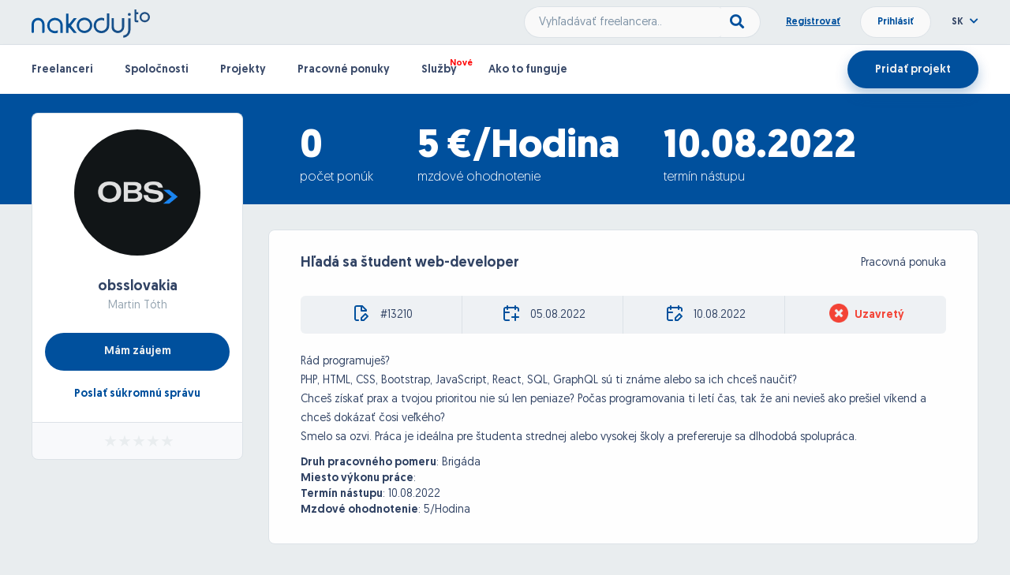

--- FILE ---
content_type: text/html; charset=UTF-8
request_url: https://nakoduj.to/sk/Project/13210/hlada-sa-student-web-developer
body_size: 7575
content:
<!DOCTYPE html>


<head>

    <meta charset="utf-8">
    <meta name="viewport" content="width=device-width, initial-scale=1, shrink-to-fit=no, maximum-scale=1, user-scalable=no">
	<link rel="shortcut icon" type="image/png" href="https://nakoduj.to/favicon.ico"/>
	
    <title>Nakoduj.to | Riešenie na dosah ruky!</title>
    
    <link href="https://nakoduj.to/font-awesome/css/font-awesome.css" rel="stylesheet">
    <script src="https://kit.fontawesome.com/edf661366e.js" crossorigin="anonymous"></script>
	<link rel="stylesheet" type="text/css" href="https://cdn.datatables.net/v/bs4/dt-1.11.2/fc-3.3.3/fh-3.1.9/r-2.2.9/sc-2.0.5/datatables.min.css"/>
	<link href="https://nakoduj.to/css/bootstrap.min.css" rel="stylesheet">
	<link href="https://nakoduj.to/css/bootstrap-datetimepicker/bootstrap-datetimepicker.min.css" rel="stylesheet">
	<link href="https://nakoduj.to/css/daterangepicker.css" rel="stylesheet">
	<link href="https://nakoduj.to/css/select2.min.css" rel="stylesheet">
	<link href="https://nakoduj.to/css/sweetalert.css" rel="stylesheet">
	<link href="https://nakoduj.to/css/dropzone/dropzone.css" rel="stylesheet">
	<link href="https://nakoduj.to/css/icheck.css" rel="stylesheet">
	<link href="https://nakoduj.to/css/animated.css" rel="stylesheet">
	<link href="https://nakoduj.to/css/slick/slick.css" rel="stylesheet">
	<link href="https://nakoduj.to/css/slick/slick-theme.css" rel="stylesheet">
	<link href="https://nakoduj.to/css/style.css?1765841855" rel="stylesheet">
	<link href="https://nakoduj.to/css/mobile.css?1765841855" rel="stylesheet">
	<script src="https://nakoduj.to/js/jquery-3.1.1.min.js"></script>
	<!-- Google Tag Manager -->
<script>(function(w,d,s,l,i){w[l]=w[l]||[];w[l].push({'gtm.start':
new Date().getTime(),event:'gtm.js'});var f=d.getElementsByTagName(s)[0],
j=d.createElement(s),dl=l!='dataLayer'?'&l='+l:'';j.async=true;j.src=
'https://www.googletagmanager.com/gtm.js?id='+i+dl;f.parentNode.insertBefore(j,f);
})(window,document,'script','dataLayer','GTM-M3KW4PK');</script>
<!-- End Google Tag Manager --></head>


<body>


<!-- Google Tag Manager (noscript) -->
<noscript><iframe src="https://www.googletagmanager.com/ns.html?id=GTM-M3KW4PK"
height="0" width="0" style="display:none;visibility:hidden"></iframe></noscript>
<!-- End Google Tag Manager (noscript) -->


<div id="pageContent">
	<!-- INCLUDE PAGE CONTENT -->
	<div class="page-heading">
    <div class="top-nav-container">
        <div class="page-wrapper top-nav clearfix">
            <div class="logo inline-block">
                <a href="https://nakoduj.to/sk/">
                    <img src="https://nakoduj.to/data/img/svg/nakoduj_logo_final.svg" width="150px" />
                </a>
            </div>
            <div class="credentials pull-right">
                <div class="credentials-buttons">
                                        <a id="signUp" href="https://nakoduj.to/sk/Sign-Up/Step-1" class="font-bold text-underline">Registrovať</a>
                    <button id="loginButton" class="button button-md button-rounded button-white font-bold">Prihlásiť</button>
                    <div class="login-bubble">
                        <div class="p-xl">
                            <form id="login_form" class="clearfix" action="/" method="post">
                                <input type="text" name="login" class="w-100 m-b-md" value="" placeholder="Prihlasovacie meno" required>
                                <input type="password" name="password" class="w-100 m-b-md" value="" placeholder="Heslo" required>
                                <div class="remember-me m-b-xl">
                                    <label><input type="checkbox" name="remember_me" class="i-checks" value="1"><span class="m-l-md">Zapamätať</span></label>
                                </div>
                                <button type="submit" class="button button-md button-rounded button-nakoduj font-bold pull-right m-l-s">Prihlásiť</button>
                                <a href="https://nakoduj.to/sk/Sign-Up/Step-1" class="button button-md button-rounded button-white font-bold pull-right">Zaregistrovať</a>
                            </form>
                            <div class="text-center font-bold text-underline m-t-md">
                                <a href="https://nakoduj.to/sk/Forgotten-Password" class="forgot-password">Zabudol som heslo</a>
                            </div>
                            <div class="validation-error w-100 animated text-center hidden m-t-md">
                                <i class="fa fa-exclamation-triangle" aria-hidden="true"></i> <span></span>
                            </div>
                            <button id="activationButton" type="button" onclick="sendActivationLink();" style="display: none">Poslať aktivačný link</button>
                        </div>
                    </div>
                                    </div>
                <div class="fmLanguage">
                    <div class="switcheroo-language">
                        <span class="font-bold">SK</span>
                        <i class="fa fa-chevron-down text-nakoduj m-l-xs" aria-hidden="true"></i>
                    </div>
                    <div class="language-bubble">
                        <div class="switcheroo-language p-xl">
                            <input type="hidden" id="fmLanguage" value="sk">
                                                        <a href="https://nakoduj.to/sk/Project/13210/hlada-sa-student-web-developer" class="font-bold text-nakoduj"><img src="https://nakoduj.to/data/img/flags/Slovakia.png" alt="Slovensky" width="32px" class="m-r-md"> <span>Slovensky</span></a>
                                                        <a href="https://nakoduj.to/cs/Project/13210/hlada-sa-student-web-developer" class="font-bold text-nakoduj"><img src="https://nakoduj.to/data/img/flags/Czechia.png" alt="Česky" width="32px" class="m-r-md"> <span>Česky</span></a>
                                                    </div>
                    </div>
                </div>
            </div>
            <div class="search pull-right">
                <div class="input-group">
                    <input type="text" class="button button-md button-white" name="search" placeholder="Vyhľadávať freelancera.."><span class="input-group-button"><button type="button" class="button button-white search-main"><i class="fa fa-search" aria-hidden="true"></i></button></span>
                </div>
            </div>
        </div>
    </div>
    <div class="top-menu-container">
        <div class="page-wrapper top-menu clearfix">
            <ul class="menu-items font-bold pull-left clearfix">
                <li class="">
                    <a href="https://nakoduj.to/sk/Freelancers/">Freelanceri</a>
                </li>
                <li class="">
                    <a href="https://nakoduj.to/sk/Companies/">Spoločnosti</a>
                </li>
                <li class="">
                    <a href="https://nakoduj.to/sk/Projects/">Projekty</a>
                </li>
                <li class="">
                    <a href="https://nakoduj.to/sk/Job-Offers/">Pracovné ponuky</a>
                </li>
                <li class=" new">
                    <a href="https://nakoduj.to/sk/Services/">Služby</a>
                </li>
                <li class="">
                    <a href="https://nakoduj.to/sk/Garanted-Project">Ako to funguje</a>
                </li>
            </ul>
            <a href="https://nakoduj.to/sk/Sign-Up/Step-1" class="button button-lg button-rounded button-nakoduj pull-right font-bold">Pridať projekt</a>
            <div class="input-group search-box-mobile pull-left">
                <input type="text" class="button button-white inline-block w-100" name="search" placeholder="Zadajte profesiu" autocomplete="off" /><span class="input-group-button"><button type="button" class="button button-white search-main"><i class="fa fa-search" aria-hidden="true"></i></button></span>
            </div>
            <div class="mobile-menu-toggle">
                <input type="checkbox" id="mobileMenu" class="mobileMenu visuallyHidden">
                <label for="mobileMenu">
                    <div class="hamburger hamburger3">
                        <span class="bar bar1"></span>
                        <span class="bar bar2"></span>
                        <span class="bar bar3"></span>
                        <span class="bar bar4"></span>
                    </div>
                </label> 
            </div>
        </div>
        <ul class="menu-items-mobile font-bold pull-left clearfix animated fade">
            <li class="">
                <a href="https://nakoduj.to/sk/Freelancers/">Freelanceri</a>
            </li>
            <li class="">
                <a href="https://nakoduj.to/sk/Companies/">Spoločnosti</a>
            </li>
            <li class="">
                <a href="https://nakoduj.to/sk/Projects/">Projekty</a>
            </li>
            <li class="">
                <a href="https://nakoduj.to/sk/Job-Offers/">Pracovné ponuky</a>
            </li>
            <li class=" new">
                <a href="https://nakoduj.to/sk/Services/">Služby</a>
            </li>
            <li class="">
                <a href="https://nakoduj.to/sk/Garanted-Project">Ako to funguje</a>
            </li>
        </ul>
    </div>
</div>

<script type="text/javascript">
    $(".menu-items-mobile").bind("touchmove",function(e){
        e.preventDefault();
    });
    $("#mobileMenu").change(function(){
        $(".menu-items-mobile").toggleClass('fadeInDown');
    });
</script><div class="blue-strip">
	<div class="page-wrapper strip-info">
		<div class="info-items">
			<div class="item">
				<h3>0</h3>
				<span>počet ponúk</span>
			</div>
			<div class="item">
				<h3>5 €/Hodina</h3>
				<span>mzdové ohodnotenie</span>
			</div>
			<div class="item">
				<h3>10.08.2022</h3>
				<span>termín nástupu</span>
			</div>
		</div>
	</div>
</div>

<div class="page-wrapper">

	
<div id="sidebar" class="user">
	<div class="m-b-xl">
		<div class="user-info-box">
			<div class="user-avatar">
				<img src="https://nakoduj.to/_uploads/users/13620/logo/1748594792_obs-logo-box-black.png" width="160px;" />
			</div>
			<div class="user-names text-center m-b-xl">
				<h4 class="font-bold m-b-xs">
					<a href="https://obsslovakia.nakoduj.to/sk/User-Profile/" target="_blank">obsslovakia</a>
				</h4>
				<span>Martin Tóth</span>
			</div>
			<button onclick="show_bid_form(13210)" class="button button-lg button-rounded button-nakoduj font-bold text-center w-100 m-b-lg">Mám záujem</button>
			<a href="#" class="font-bold text-center display-block m-b-xs" onclick="contactUserProfile(13620);">Poslať súkromnú správu</a>
		</div>	
		<div class="user-rating">
			<span class="align-helper"></span>
			<div class="user-stars" style="--rating: 0;" title="Rating of this user is 0 out of 5."></div>
		</div>
	</div>
	</div>
	<div class="user-settings-content-container animated fadeInRight">
		<div>
			<h4 class="font-bold inline-block">Hľadá sa študent web-developer</h4>
			<span class="pull-right">Pracovná ponuka</span>
		</div>
		<div class="project-info">
			<div class="project-info-item">
				<span class="align-helper"></span>
				<img src="https://nakoduj.to/data/img/svg/ID.svg" class="icon" width="24px">
				<span>#13210</span>
			</div>
			<div class="project-info-item">
				<span class="align-helper"></span>
				<img src="https://nakoduj.to/data/img/svg/Calendar-Added.svg" class="icon" width="24px">
				<span>05.08.2022</span>
			</div>
			<div class="project-info-item">
				<span class="align-helper"></span>
				<img src="https://nakoduj.to/data/img/svg/Calendar-Deadline.svg" class="icon" width="24px">
				<span>10.08.2022</span>
			</div>
			<div class="project-info-item border-0">
				<span class="align-helper"></span>
				<img src="https://nakoduj.to/data/img/Closed.png" class="icon" width="24px"><span class="project-status-closed">Uzavretý</span>			</div>
		</div>
		<p><p>Rád programuješ?<br />PHP, HTML, CSS, Bootstrap, JavaScript, React, SQL, GraphQL sú ti známe alebo sa ich chceš naučiť?<br />Chceš získať prax a tvojou prioritou nie sú len peniaze? Počas programovania ti letí čas, tak že ani nevieš ako prešiel víkend a chceš dokázať čosi veľkého?<br />Smelo sa ozvi. Práca je ideálna pre študenta strednej alebo vysokej školy a prefereruje sa dlhodobá spolupráca.</p></p>
				<b>Druh pracovného pomeru</b>: <span>Brigáda</span>
		<br/>
		<b>Miesto výkonu práce</b>: <span></span>
		<br/>
		<b>Termín nástupu</b>: <span>10.08.2022</span>
		<br/>
		<b>Mzdové ohodnotenie</b>: <span>5/Hodina</span>
		<br/>
			</div>
		<div class="footer-body-spacer"></div>
	
<div class="page-wrapper homepage-newest">
	<h2 class="similar-projects">Podobné projekty</h2>
	<div class="newest-list slideNewProjects">
				<div class="project-row clearfix">
			<div class="project-item">
				<div class="project-details">
					<h4>
						<a href="https://nakoduj.to/sk/Project/13374/jednoduche-staticke-wordpress-weby">jednoduche staticke wordpress weby</a>
					</h4>
					<div class="project-tags">
												<span>Wordpress, Woocommerce</span>
											</div>
					<div class="project-description">
						<span><p>Ahojte hladam niekoho kto mi za par hodin nahodi jednoduche wordpressove staticke webstranky - cca 5 podstranok. Ideal ked ma trochu graf citenie popr vie  urobit logo a vizitky. Dlhodoba spolupraca </p></span>
					</div>
					<a href="https://nakoduj.to/sk/Project/13374/jednoduche-staticke-wordpress-weby" class="button button-md button-rounded button-white font-bold text-nakoduj">Viac info</a>
				</div>
				<div class="project-bidders">
											<a href="https://nakoduj.to/sk/Project/13374/jednoduche-staticke-wordpress-weby" class="button button-md button-rounded button-nakoduj font-bold">Pridať ponuku</a>
					 
					<img src="https://nakoduj.to/data/img/svg/Garanted-Shield.svg" class="shield" width="16px" />
				</div>
				<div class="project-data clearfix">
					<div class="data-item">
						<span class="align-helper"></span>
						<span>20 €</span>
					</div>
					<div class="data-item">
						<span class="align-helper"></span>
						<span>20.10.2023</span>
					</div>
				</div>
			</div>
		</div>
				</div>
	<a href="https://nakoduj.to/sk/Job-Offers" id="showAllProjects" class="button button-lg button-rounded button-nakoduj font-bold show-all">Všetky projekty</a>
</div>


<script>
	$(document).ready(function () {
		$('.newest-list.slideNewProjects').slick({
			dots: true,
			arrows: false,
 			infinite: false,
			slidesToShow: 3,
			slidesToScroll: 3,
			responsive: [
				{
					breakpoint: 1150,
					settings: {
						slidesToShow: 1,
						slidesToScroll: 1,
						infinite: false,
						dots: true
					}
				}
			]
		});	
	})
</script></div>

<div class="homepage-trusted">
	<div class="page-wrapper clearfix">
		<div class="trusted-starter">
			<div class="stat-item-content">
				<span>Spoločnosti</span>
				<span>využívajúce</span><br>
				<span>náš portál</span>
			</div>
		</div>
		<div class="trusted-item">
			<div class="trusted-item-content">
				<span class="align-helper"></span>
				<img src="https://nakoduj.to/data/img/svg/invetlity-logo.svg" width="120px;">
			</div>
		</div>
		<div class="trusted-item">
			<div class="trusted-item-content">
				<span class="align-helper"></span>
				<img src="https://nakoduj.to/data/img/nrtv_nakoduj_to.png" width="120px;">
			</div>
		</div>
		<div class="trusted-item">
			<div class="trusted-item-content">
				<span class="align-helper"></span>
				<img src="https://nakoduj.to/data/img/dobre-noviny.png" width="120px;">
			</div>
		</div>
		<div class="trusted-item">
			<div class="trusted-item-content">
				<span class="align-helper"></span>
				<img src="https://nakoduj.to/data/img/svg/kontentino.svg" width="120px;">
			</div>
		</div>
		<div class="trusted-item">
			<div class="trusted-item-content">
				<span class="align-helper"></span>
				<img src="https://nakoduj.to/data/img/svg/cloudtalk.svg" width="120px;">
			</div>
		</div>
		<div class="trusted-item-extra">
			<div class="trusted-item-content">
				<span class="align-helper"></span>
				<img src="https://nakoduj.to/data/img/svg/comgate.svg" width="120px;">
			</div>
		</div>
	</div>
</div>
<div class="homepage-garanted-project">
	<div class="garanted-hook">
	</div>
	<div class="page-wrapper garanted-content">
		<div class="description">
			<h3>
				Čo je to garantovaný projekt?			</h3>
			<p>Pridajte si Vašu požiadavku na projekt, vyberte si najvhodnejšiu ponuku pre Vás a myslite na to, že v prípade problému v tom nie ste sami. Sme tu na to aby sme problém vyriešili za Vás!</p>
			<div class="garanted-reassurance m-b-xl">
				<img src="https://nakoduj.to/data/img/svg/Garanted-Check.svg" class="shield" width="24px" />
				<span>Transakcia za projekt prebieha cez Nakoduj.to</span>
			</div>
			<div class="garanted-reassurance">
				<img src="https://nakoduj.to/data/img/svg/Garanted-Check.svg" class="shield" width="24px" />
				<span>Bez rizika straty investície</span>
			</div>
			<a href="https://nakoduj.to/sk/Sign-Up/Step-1" class="button button-lg button-rounded button-white font-bold text-nakoduj">Vytvoriť garantovaný projekt</a>
			<a href="https://nakoduj.to/sk/Garanted-Project" class="more-info">Viac info</a>
			<div class="youtube-embed">
				<div id="player"></div>
				<div id="thumbnail_container" class="thumbnail_container">
				    <img class="thumbnail" id="thumbnail" />
				</div>
				<a class="start-video"><img width="88" src="https://nakoduj.to/data/img/svg/icon-play.svg"></a>
			</div>
		</div>
	</div>
</div>

<script>
	//youtube script
	var tag = document.createElement('script');
	tag.src = "//www.youtube.com/iframe_api";
	var firstScriptTag = document.getElementsByTagName('script')[0];
	firstScriptTag.parentNode.insertBefore(tag, firstScriptTag);

	var player;

	onYouTubeIframeAPIReady = function () {
	    player = new YT.Player('player', {
	        height: $("#thumbnail_container").height(),
	        width: $("#thumbnail_container").width(),
	        videoId: '1o8mcPKDCzo',  // youtube video id
	        playerVars: {
	            'autoplay': 0,
	            'rel': 0,
	            'showinfo': 0
	        },
	        events: {
	            'onStateChange': onPlayerStateChange
	        }
	    });
	}

	var p = document.getElementById ("player");
	$(p).hide();

	var t = document.getElementById ("thumbnail");
	t.src = "https://nakoduj.to/data/img/embed-thumb.png";

	onPlayerStateChange = function (event) {
	    if (event.data == YT.PlayerState.ENDED) {
	        $('.start-video').fadeIn('normal');
	    }
	}

	$(document).on('click', '.start-video', function () {
	    $(this).hide();
	    $("#player").show();
	    $("#thumbnail_container").hide();
	    player.playVideo();
	});
</script>
<div class="footer-body-spacer back-white"></div>


<div class="modal inmodal fade" id="newBid" tabindex="-1" role="dialog"  aria-hidden="true">
	<div class="modal-dialog modal-lg">
	  	<div class="modal-content">
		      <div class="modal-header text-center">
				<button type="button" class="close" data-dismiss="modal"><span aria-hidden="true"><i class="fa fa-times" aria-hidden="true"></i></span><span class="sr-only">Close</span></button>
				<h4 class="modal-title text-center">
					Reagovať na pracovnú ponuku				</h4>
				<span class="font-bold">Hľadá sa študent web-developer</span>
		      </div>
		      <div class="modal-body modal-form clearfix"></div>

		      <div class="modal-footer">
			      	<div class="validation-error animated text-center hidden m-b-md">
	                    <i class="fa fa-exclamation-triangle" aria-hidden="true"></i> <span></span>
	                </div>
		          <button onclick="submit_bid();" type="button" class="button button-lg button-rounded button-nakoduj font-bold text-center">Pridať ponuku</button>
		      </div>
	  	</div>
	</div>
</div>
<div class="modal inmodal fade" id="rejectGarantProjectModal" tabindex="-1" role="dialog"  aria-hidden="true">
	<div class="modal-dialog modal-lg">
	  	<div class="modal-content">
		      <div class="modal-header">
				<button type="button" class="close" data-dismiss="modal"><span aria-hidden="true"><i class="fa fa-times" aria-hidden="true"></i></span><span class="sr-only">Close</span></button>
				<h4 class="modal-title text-center">
					Odmietnuť vypracovanie				</h4>
		      </div>
		      <div class="modal-body clearfix">
				<form id="rejectGarantProject" action="/" class="modal-form" method="post">
					<input type="hidden" name="bid_id" value="">
					<input type="hidden" name="project_id" value="13210">
					<textarea name="rejected_note" placeholder="Dôvod odmietnutia projektu"></textarea>
				</form>
				</div>
		      <div class="modal-footer">
		      		<div class="validation-error animated text-center hidden m-b-md">
	                    <i class="fa fa-exclamation-triangle" aria-hidden="true"></i> <span></span>
	                </div>
		          <button onclick="submit_reject_garant_project();" type="button" class="button button-lg button-rounded button-nakoduj font-bold text-center">Odoslať</button>
		      </div>
	  	</div>
	</div>
</div>
<div class="modal inmodal fade" id="requestGarantProjectBudgetModal" tabindex="-1" role="dialog"  aria-hidden="true">
	<div class="modal-dialog modal-lg">
	  	<div class="modal-content">
		      <div class="modal-header">
				<button type="button" class="close" data-dismiss="modal"><span aria-hidden="true"><i class="fa fa-times" aria-hidden="true"></i></span><span class="sr-only">Close</span></button>
				<h4 class="modal-title text-center">
					Žiadosť o navýšenie rozpočtu k projektu				</h4>
				<span>Predtým, ako odošlete žiadosť o navýšenie rozpočtu k projektu sa o tejto žiadosti porozprávajte s autorom projektu. V prípade, že nemáte navýšenie rozpočtu dohodnuté s autorom projektu, môže autor túto žiadosť zamietnuť.</span>
		      </div>
		      <div class="modal-body clearfix">
				<form id="requestGarantProjectBudget" class="modal-form" action="/" method="post">
					<input type="hidden" name="project_id" value="13210">
					<input type="number" name="value" placeholder="Požadovaná suma">
				</form>
				</div>
		      <div class="modal-footer">
		      		<div class="validation-error animated text-center hidden m-b-md">
	                    <i class="fa fa-exclamation-triangle" aria-hidden="true"></i> <span></span>
	                </div>
		          <button onclick="submit_additional_garant_deposit();" type="button" class="button button-lg button-rounded button-nakoduj font-bold text-center">Odoslať</button>
		      </div>
	  	</div>
	</div>
</div>
<div class="modal inmodal fade" id="requestGarantProjectLengthModal" tabindex="-1" role="dialog"  aria-hidden="true">
	<div class="modal-dialog modal-lg">
	  	<div class="modal-content">
		      <div class="modal-header">
				<button type="button" class="close" data-dismiss="modal"><span aria-hidden="true"><i class="fa fa-times" aria-hidden="true"></i></span><span class="sr-only">Close</span></button>
				<h4 class="modal-title text-center">
					Žiadosť o navýšenie času na vypracovanie zadania				</h4>
				<span>Predtým, ako odošlete žiadosť o navýšenie času na vypracovanie zadania sa o tejto žiadosti porozprávajte s autorom projektu. V prípade, že nemáte navýšenie času dohodnuté s autorom projektu, môže autor túto žiadosť zamietnuť.</span>
		      </div>
		      <div class="modal-body clearfix">
				<form id="requestGarantProjectLength" class="modal-form" action="/" method="post">
					<input type="hidden" name="project_id" value="13210">
					<input type="number" name="value" placeholder="Požadované navýšenie času (dni)">
				</form>
				</div>
		      <div class="modal-footer">
		      		<div class="validation-error animated text-center hidden m-b-md">
	                    <i class="fa fa-exclamation-triangle" aria-hidden="true"></i> <span></span>
	                </div>
		          <button onclick="submit_additional_garant_length();" type="button" class="button button-lg button-rounded button-nakoduj font-bold text-center">Odoslať</button>
		      </div>
	  	</div>
	</div>
</div>
<div class="modal inmodal fade" id="requestGarantProjectSupportModal" tabindex="-1" role="dialog"  aria-hidden="true">
	<div class="modal-dialog modal-lg">
	  	<div class="modal-content">
		      <div class="modal-header">
				<button type="button" class="close" data-dismiss="modal"><span aria-hidden="true"><i class="fa fa-times" aria-hidden="true"></i></span><span class="sr-only">Close</span></button>
				<h4 class="modal-title text-center">
					Kontaktovať support				</h4>
				<span class="text-center">Potrebujete pomôcť? Napíšte nám.</span>
		      </div>
		      <div class="modal-body clearfix">
				<form id="requestGarantProjectSupport" class="modal-form" action="/" method="post">
					<input type="hidden" name="project_id" value="13210">
					<textarea name="support_text" placeholder="Opíšte Váš problém"></textarea>
				</form>
				</div>
		      <div class="modal-footer">
		      		<div class="validation-error animated text-center hidden m-b-md">
	                    <i class="fa fa-exclamation-triangle" aria-hidden="true"></i> <span></span>
	                </div>
		          <button onclick="request_support_garant_project();" type="button" class="button button-lg button-rounded button-nakoduj font-bold text-center">Odoslať</button>
		      </div>
	  	</div>
	</div>
</div>
<div class="modal inmodal fade" id="objectGarantTerminationModal" tabindex="-1" role="dialog"  aria-hidden="true">
	<div class="modal-dialog modal-lg">
	  	<div class="modal-content">
		      <div class="modal-header">
				<button type="button" class="close" data-dismiss="modal"><span aria-hidden="true"><i class="fa fa-times" aria-hidden="true"></i></span><span class="sr-only">Close</span></button>
				<h4 class="modal-title text-center">
					Vzniesť námietku voči odstúpeniu od spolupráce				</h4>
		      </div>
		      <div class="modal-body clearfix">
				<form id="objectGarantTermination" class="modal-form" action="/" method="post">
					<input type="hidden" name="project_id" value="13210">
					<h4 style="margin: 0 0 10px 0;">Odôvodnenie</h4>
					<textarea name="support_text"></textarea>
				</form>
				</div>
		      <div class="modal-footer">
		      		<div class="validation-error animated text-center hidden m-b-md">
	                    <i class="fa fa-exclamation-triangle" aria-hidden="true"></i> <span></span>
	                </div>
		          <button onclick="object_garant_termination();" type="button" class="button button-lg button-rounded button-nakoduj font-bold text-center">Odoslať</button>
		      </div>
	  	</div>
	</div>
</div>
<div class="modal inmodal fade" id="submitUserRatingModal" tabindex="-1" role="dialog"  aria-hidden="true">
	<div class="modal-dialog modal-lg">
	  	<div class="modal-content">
		      <div class="modal-header">
				<button type="button" class="close" data-dismiss="modal"><span aria-hidden="true"><i class="fa fa-times" aria-hidden="true"></i></span><span class="sr-only">Close</span></button>
				<h4 class="modal-title text-center">
					Hodnotenie spolupráce				</h4>
		      </div>
		      <div class="modal-body clearfix">
				<form id="submitUserRating" action="/" class="modal-form" method="post">
					<input type="hidden" name="project_id" value="13210">
					<div class="rate">
						<input type="radio" id="star5" name="rate" value="5" />
						<label for="star5" title="text">5 stars</label>
						<input type="radio" id="star4" name="rate" value="4" />
						<label for="star4" title="text">4 stars</label>
						<input type="radio" id="star3" name="rate" value="3" />
						<label for="star3" title="text">3 stars</label>
						<input type="radio" id="star2" name="rate" value="2" />
						<label for="star2" title="text">2 stars</label>
						<input type="radio" id="star1" name="rate" value="1" />
						<label for="star1" title="text">1 star</label>
					</div>
					<textarea name="description" placeholder="Uveďte prosím stručné slovné hodnotenie spolupráce"></textarea>
				</form>
				</div>
		      <div class="modal-footer">
		      		<div class="validation-error animated text-center hidden m-b-md">
	                    <i class="fa fa-exclamation-triangle" aria-hidden="true"></i> <span></span>
	                </div>
		          <button onclick="submit_user_rating();" type="button" class="button button-lg button-rounded button-nakoduj font-bold text-center">Odoslať</button>
		      </div>
	  	</div>
	</div>
</div>
<script src="https://nakoduj.to/js/dropzone/dropzone.js"></script>
<script>

var uid = 1766716979;

var is_author = 0;

$(document).ready(function(){
	if($("#garantedProjectBids").length){
		loadGarantBids(13210);
	}
	else if($("#jobOfferApplications").length){
		loadJobOfferApplications(13210);
	}

})
</script></div>

<div style="clear: both;"></div>

<footer>
	<div class="footer-content">
		<div class="page-wrapper">
	    	<a href="https://nakoduj.to/sk/">
	    		<img class="footer-logo" src="https://nakoduj.to/data/img/svg/nakoduj_logo_final.svg" width="155px" />
	    	</a>
	    	<h4 class="font-bold m-b-xl footer-company">Spotreba.sk s.r.o</h4>
	    	<div class="address w-50">
	    		<div class="residence">
		    		<span>Odborárska 1381/18</span>
			    	<span>915 01</span>
			    	<span>Nové Mesto nad Váhom</span>
			    </div>
			    <div class="residence">
		    		<span>IČO: 46291351</span>
			    	<span>DIČ: 2023311037</span>
			    </div>
			    <div class="clearfix"></div>
			    <a class="m-t-lg display-block text-underline" href="mailto:info@nakoduj.to">info@nakoduj.to</a>
			    <div class="social m-t-md">
			    	<a href="https://www.facebook.com/nakoduj.to" target="_blank"><i class="fab fa-facebook-square text-nakoduj"></i></a>
			    </div>
	    	</div>
	    	<div class="usefull-links-toggle">Užitočné odkazy <i class="fa fa-chevron-down pull-right" aria-hidden="true"></i></div>
	    	<div class="w-25 pull-left links">
	    		<ul>
	    			<li>
	    				<a href="https://nakoduj.to/sk/Freelancers/">Freelanceri</a>
	    			</li>
	    			<li>
	    				<a href="https://nakoduj.to/sk/Companies/">Spoločnosti</a>
	    			</li>
	    			<li>
	    				<a href="https://nakoduj.to/sk/Services/">Služby</a>
	    			</li>
	    			<li>
	    				<a href="https://nakoduj.to/sk/Projects/">Garantované projekty</a>
	    			</li>
	    			<li>
	    				<a href="https://nakoduj.to/sk/Job-Offers/">Pracovné ponuky</a>
	    			</li>
	    		</ul>
	    	</div>
	    	<div class="w-25 pull-left links">
	    		<ul>
	    			<li>
	    				<a href="https://nakoduj.to/sk/Garanted-Project">Ako funguje garantovaný projekt?</a>
	    			</li>
	    			<li>
	    				<a href="#" onclick="show_support_form();">Kontakt</a>
	    			</li>
	    			<li>
	    				<a href="https://nakoduj.to/sk/Terms-Of-Use">Všeobecné obchodné podmienky</a>
	    			</li>
	    			<li>
	    				<a href="https://nakoduj.to/data/common/poou.pdf" target="_blank">Ochrana osobných údajov</a>
	    			</li>
	    		</ul>
	    	</div>
	    </div>
	</div>
	<div class="usefull-links">
		<ul>
			<li>
				<a href="https://nakoduj.to/sk/Garanted-Project">Ako funguje garantovaný projekt?</a>
			</li>
			<li>
				<a href="#" onclick="show_support_form();">Kontakt</a>
			</li>
			<li>
				<a href="https://nakoduj.to/sk/Terms-Of-Use">Všeobecné obchodné podmienky</a>
			</li>
			<li>
				<a href="https://nakoduj.to/data/common/poou.pdf" target="_blank">Ochrana osobných údajov</a>
			</li>
		</ul>
	</div>
    <div class="copyright">
    	<div class="page-wrapper text-center">
	    	<span class="font-bold">Copyright &copy; 2009-2025 Nakoduj.to </span>
	    </div>
    </div>
</footer>

<div class="modal inmodal fade" id="requestSupportModal" tabindex="-1" role="dialog"  aria-hidden="true">
	<div class="modal-dialog modal-lg">
	  	<div class="modal-content">
		      <div class="modal-header">
				<button type="button" class="close" data-dismiss="modal"><span aria-hidden="true"><i class="fa fa-times" aria-hidden="true"></i></span><span class="sr-only">Zavrieť</span></button>
				<h4 class="modal-title text-center">
					Kontaktovať support				</h4>
				<span class="text-center">Potrebujete pomôcť? Napíšte nám.</span>
		      </div>
		      <div class="modal-body clearfix">
				<form id="requestSupport" class="modal-form" action="/" method="post">
					<input type="email" name="email" value="" placeholder="Email, na ktorý Vás budeme kontaktovať" required>
					<textarea name="support_text" placeholder="S čím Vám pomôžeme?"></textarea>
					<div class="g-recaptcha" data-sitekey="6LdUAl0UAAAAABNgrEZFgPfMKetLSzGeQZLSC12y"></div>
				
				</div>
		      <div class="modal-footer">
		      	<div class="validation-error w-50 animated text-center hidden m-b-md">
	                <i class="fa fa-exclamation-triangle" aria-hidden="true"></i> <span></span>
	            </div>
		          <button type="submit" class="button button-lg button-rounded button-nakoduj font-bold text-center">Odoslať</button>
		      </div>
		      </form>
	  	</div>
	</div>
</div>

<script type="text/javascript">
	$(".usefull-links-toggle").click(function(){
		$(this).find('i').toggleClass('fa-chevron-down fa-chevron-up');
		if($(this).hasClass('open')){
			$(this).removeClass('open');
			$(".usefull-links").slideUp( "slow", function() {
			    // Animation complete.
		  	});
		}
		else{
			$(this).addClass('open');
			$(".usefull-links").slideDown( "slow", function() {
			    // Animation complete.
		  	});
		}
	});
</script>

<!-- load translation into JS -->
<script src="https://nakoduj.to/js/lang.js.php?lang=sk"></script>
<script src="https://www.google.com/recaptcha/api.js" type="text/javascript"></script>

<!-- Mainly scripts -->
<script src="https://nakoduj.to/js/bootstrap.min.js"></script>
<script src="https://nakoduj.to/js/functions.js?1765841855"></script>

<!-- Sweetalert -->
<script src="https://nakoduj.to/js/sweetalert.min.js"></script>

<!-- Idle Timer plugin -->
<script src="https://nakoduj.to/js/idle-timer/idle-timer.min.js"></script>

<!-- datatables -->
<script type="text/javascript" src="https://cdn.datatables.net/v/bs4/dt-1.11.2/fc-3.3.3/fh-3.1.9/r-2.2.9/sc-2.0.5/datatables.min.js"></script>

<!-- DateRange picker -->
<script src="https://nakoduj.to/js/moment-with-locales.min.js"></script>
<script src="https://nakoduj.to/js/daterangepicker.min.js"></script>

<!-- DateTime picker -->
<script src="https://nakoduj.to/js/bootstrap-datetimepicker/bootstrap-datetimepicker.min.js"></script>

<!-- Select2 -->
<script src="https://nakoduj.to/js/select2/select2.min.js"></script>
<script src="https://nakoduj.to/js/select2/sk.js"></script>

<!-- iCheck -->
<script src="https://nakoduj.to/js/icheck.min.js"></script>

<!-- slick Slider -->
<script src="https://nakoduj.to/js/slick.min.js"></script>	
</body>
</html>

--- FILE ---
content_type: text/html; charset=UTF-8
request_url: https://nakoduj.to/js/lang.js.php?lang=sk
body_size: 11668
content:
var js_url = 'https://nakoduj.to/' + 'js/';

String.prototype.replaceAll = function(search, replace){
  return this.split(search).join(replace);
}


function Translate (lang){
        this.lang = lang;
        this.url = js_url + 'lang.translation_required.php';
        this.translation = new Object();

        this._ = function (msg)        {

            if(this.translation[msg])
            {
                    return this.translation[ msg ];
            }
            this.log(msg);
            result = msg;
            // var result = msg.replaceAll('_', ' ');
            this.translation[ msg ] = result;
            return result;
        }
        this.setTranslation = function(options)
        {
                this.translation = options;
        }
}

Translate.prototype.log = function(msg)
{
        url = this.url + '?lang=' + this.lang;
        jQuery.get(url, {'msg': msg});
}


var translation = new Translate('sk');
translation.setTranslation( {"SITE_URL": "https://nakoduj.to/", "nakoduj motto": "Riešenie na dosah ruky!", "login": "Prihlásiť", "logout": "Odhlásiť", "sign-up": "Registrovať", "Registration": "Registrácia", "Sign-in": "Prihlásiť", "Incorrect login": "Nesprávne meno alebo heslo!", "forgotten-password": "Zabudnutý prístup", "Send": "Odoslať", "Change-Password": "Zmeniť heslo", "Forgotten-password-email-subject": "Obnova zabudnutého hesla", "Password-changed": "Zmena hesla", "Forgot password request sent title": "Email odoslaný!", "Forgot password request sent text": "Ak sme našli aktívnu registráciu, zaslali sme aktivačný link na Vami zvolenú emailovú adresu.", "Password changed title": "Heslo úspešne zmenené!", "Password changed text": "Pokračujte prosím prihlásením!", "Continue": "Pokračovať", "Password mismatch": "Zadané heslá sa nezhodujú!", "Minimum password length": "Zadajte aspoň 6 znakov!", "Invalid token": "Neplatný alebo exspirovaný token!", "Invalid command": "Neplatná požiadavka!", "Fill in form": "Vyplňte chýbajúce polia!", "Username already exist": "Užívateľ s týmto menom už existuje!", "Email already exist": "Užívateľ s týmto emailom už existuje!", "Invalid username letters numbers only": "Neplatné užívateľské meno. Povolené sú len písmená a čísla!", "Invalid email": "Neplatný email!", "activate-account": "Aktivácia účtu", "Finish registration": "Dokončenie registrácie", "Account activation failed or already active": "Aktivácia účtu zlyhala alebo je účet už aktívny!", "Account activation failed": "Aktivácia účtu zlyhala! Nový aktivačný link získate kliknutím sem.", "Account activated. Continue to login": "Účet úspešne aktivovaný, pokračujte na prihlásenie.", "Account not active": "Účet neaktívny. Kontaktujte náš support alebo pokračujte zaslaním aktivačného kódu na aktivovanie účtu.", "Thank you for registration": "Ďakujeme za registráciu. Na Váš email sme poslali aktivačný link na overenie emailovej adresy!", "Send activation link": "Poslať aktivačný link", "Activation link not send": "Zaslanie aktivačného linku zlyhalo! Kontaktujte prosím support!", "Activation link send": "Aktivačný link úspešne odoslaný!", "new-project": "Nový projekt", "profile-settings": "Nastavenia profilu", "Finish registration before continue": "Ak chcete pridávať ponuky k projektom, vyplňte svoj profil!", "Finish billing before continue": "Pre pridávanie projektov a inzerciu služieb je nutné vyplniť fakturačné údaje!", "Basic information": "Základné údaje", "Company information": "Fakturačné údaje", "Name": "Meno", "Last name": "Priezvisko", "Phone": "Telefónne číslo", "Email": "Email", "Address": "Adresa", "City": "Mesto", "ZIP": "PSČ", "Country": "Krajina", "Company name": "Názov spoločnosti", "Company ICO": "IČO", "Company VAT ID": "DIČ", "Company tax payer": "IČ DPH", "Company address": "Adresa", "Company city": "Mesto", "Company ZIP": "PSČ", "Company country": "Krajina", "Company description": "Popis spoločnosti", "Hour rate": "Hodinová sadzba", "Website": "Webová stránka", "Contact information": "Kontaktné údaje", "Save": "Uložiť", "Employee count": "Počet zamestnancov", "Years of practice": "Počet rokov praxe", "Unauthorized access!": "Nemáte oprávnenie na túto operáciu!", "Slovakia": "Slovensko", "Czechia": "Česká republika", "job-offer": "Pracovná ponuka", "garanted-project": "Garantovaný projekt", "job-offer-description": "Hľadám pracovnú silu do tímu. Zverejňuje sa formou inzerátu na portály. Svoje žiadosti o pracovnú pozíciu môžu zasielať registrovaní aj neregistrovaní užívatelia.", "garanted-project-description": "Hľadám freelancera / spoločnosť, ktorá vypracuje mnou požadované zadanie. Svoje ponuky na vypracovanie zadania môžu zadávať iba registrovaní užívatelia formou bidov.", "Job offer": "Pracovná ponuka", "Job position": "Pracovná pozícia", "Job offer name": "Nadpis pracovnej ponuky", "Project name": "Názov projektu", "Job offer description": "Sprievodný text k žiadosti", "Job offer requirements": "Požadované znalosti", "Job offer location": "Miesto výkonu práce", "Job offer wage": "Mzdové ohodnotenie", "Job offer type": "Druh pracovného pomeru", "Job offer start date": "Termín nástupu", "Title": "Nadpis", "Choose job offer type": "Zvoľ druh pracovného pomeru", "Full-time": "Plný úväzok", "Part-time": "Polovičný úväzok", "External": "Živnosť / s.r.o.", "Internship": "Internship", "Seasonal work": "Brigáda", "Home work": "Práca z domu", "Enter requirement and confirm": "Napíšte požadovanú technológiu a pridajte ju k pracovnej ponuke", "Add": "Pridať", "perHour": "Hodina", "perMonth": "Mesiac", "Save concept": "Uložiť koncept", "Delete concept": "Zmazať koncept", "Publish job offer": "Uhradiť a zverejniť ponuku", "Publish garanted project": "Zverejniť ponuku", "Show job offer preview": "Zobraziť náhlad ponuky", "Show project preview": "Zobraziť náhlad projektu", "Save project concept failed!": "Uloženie konceptu zlyhalo!", "Contact support": "Ak problém pretrváva, kontaktujte prosím náš support.", "Delete concept failed": "Zmazanie konceptu zlyhalo!", "Save project failed!": "Zverejnenie ponuky zlyhalo!", "Job offer published successful": "Pracovná ponuka úspešne pridaná!", "Project description": "Zadanie projektu", "Project deadline": "Dátum odovzdania projektu", "Project budget": "Rozpočet na realizáciu", "Project category": "Zaradenie projektu", "Enter project category": "Zvoľte kategóriu, do ktorej projekt zaradíme. Napr. Webdesign, Eshop, Prezentačný web a pod.", "Project publishing type": "Spôsob zverejnenia", "Public project": "Verejný projekt", "User specific project": "Mám vypracovateľa pre projekt", "Enter username": "Zadajte užívateľské meno", "Other project envelope": "Vlastná kategória projektu", "Webdesign": "Vytvorenie grafického návrhu", "Webdesign desc": "Vytvorenie grafického návrhu", "Eshop": "Tvorba eshop", "Eshop desc": "Na mieru, Wordpress, Magento alebo iné platformy", "Copywritting SEO Translations": "Copywritting", "Copywritting SEO Translations desc": "Písanie obsahu, preklady, SEO", "Scripting": "Drobné riešenia na mieru", "Scripting desc": "Úpravy kódu, scripty na mieru, riešenie problémov na existujúcich weboch", "Other category envelope description": "Nenašli ste vhodnú kategóriu? Zvolťe si vlastné, max. 10", "Confirm": "Potvrdiť", "User not found!": "Užívateľ sa nenašiel!", "publicProject description": "Projekt je na portáli viditeľný pre verejnosť. Pridávať ponuky môžu všetci registrovaní užívatelia.", "userSpecificProject description": "Ak ste sa na vypracovaní dohodli s konkrétnym užívateľom, alebo chcete požiadať užívateľa, s ktorým máte dobré skúsenosti z minulých zadaní. <br/><b><u>Projekt po schválení bude neverejný a bude ho vidieť iba vybraný vypracovateľ.</u></b>", "Garanted project published successful": "Garantovaný projekt úspešne pridaný!", "Admin - New garanted project": "Nový garantovaný projekt na schválenie!", "my-projects": "Moje projekty", "processing": "Načítavam...", "Project status": "Stav projektu", "Awaiting approval": "Čaká na schválenie", "Awaiting payment": "Čaká na úhradu", "Approved": "Schválený", "Disapproved": "Zamietnutý", "Awaiting bidder acceptance": "Čaká na prijatie vypracovateľom", "Project expiration": "Platný do", "Show": "Zobraziť", "Terminate": "Ukončiť", "Show profile": "Zobraziť profil", "User avatar": "Logo", "Upload user avatar": "Nahrajte logo spoločnosti", "user-profile": "Profil užívateľa", "Contact user": "Napísať správu", "Company skills": "Technológie", "Enter company skills": "Uveďte technológie, s ktorými pracujete. Nepovinný údaj, ktorým však môžete zaujať a zatraktívniť svoj profil.", "my-portfolio": "Moje portfólio", "Reference title": "Názov", "Reference year": "Dátum realizácie", "Reference created at": "Dátum pridania", "Reference updated at": "Dátum poslednej zmeny", "Add new reference": "Pridať novú referenciu", "new-reference": "Nová referencia", "Reference cover photo": "Titulný obrázok", "Reference cover photo description": "Nahrajte titulný obrázok k tejto referencii.", "Description": "Popis", "Used technology": "Použité technológie", "Used technology description": "Vypíšte technológie, ktoré ste využili pre vypracovanie projektu", "Photo gallery": "Fotogaléria", "References": "Referencie", "Save reference failed!": "Uloženie referencie zlyhalo!", "User reference not found!": "Požadovaná referencia sa nenašla!", "Project not found!": "Projekt neexistuje!", "Enter bid": "Pridaj ponuku", "Project deadline required on": "Požadovaný dátum odovzdania", "Garanted project": "Garantovaný projekt", "Project type": "Typ projektu", "Job offer bid title": "Reagovať na pracovnú ponuku", "Garanted project bid title": "Pridať bid k projektu", "Unable to send bid to this project": "Nie je možné pridať bid k tomuto projektu!", "You must be registered to enter bid": "Pre pridanie ponuky k projektu sa musíte najprv zaregistrovať!", "Email notifications": "Prispôsobte si odber emailových notifikácií podľa svojich potrieb.", "Enable new bid email notifiactions": "Chcem dostávať emailové notifikácie o nových ponukách (bidoch) k projektu", "Bid value": "Suma za vypracovanie", "Bid length": "Odhadovaný počet dní na vypracovanie", "Bid description": "Sprievodný text k ponuke", "Bid submit failed": "Odoslanie cenovej ponuky zlyhalo!", "You have already submitted bid to this project": "K tomuto projektu ste už pridal svoju cenovú ponuku!", "New bid garanted project": "Nová cenová ponuka", "Job offer bids": "Obdržané žiadosti o prácu", "Garanted project bids": "Cenové ponuky", "Bid author": "Autor cenovej ponuky", "Bid created at": "Dátum pridania ponuky", "Bid user rating": "Hodnotenie autora ponuky", "Job offer degree": "Titul", "Upload CV": "Nahrajte životopis vo formáte PDF", "File upload failed": "Nahratie súboru zlyhalo!", "Job offer bid submit failed": "Odoslanie žiadosti zlyhalo!", "You have already submitted application to this project": "K tejto pracovnej ponuke ste už odoslal svoju žiadosť!", "GDPR processing": "Spracovanie osobných údajov", "GDPR processing site owner approval": "Súhlasím so spracovaním os. údajov prevádzkovateľom portálu", "GDPR processing job offer author approval": "Súhlasím so spracovaním os. údajov autorom pracovnej ponuky", "New job offer application": "Nová žiadosť k pracovnej ponuke", "Not specified": "Neuvedené", "Applicant name": "Meno a priezvisko", "Application created at": "Dátum prijatia žiadosti", "Pick user for project": "Vybrať zhotoviteľa", "messages": "Súkromné správy", "Send new message": "Napísať novú správu", "Incorrect message type": "Zlý typ odoslania", "Message subject bid reply": "Reakcia na cenovú ponuku k projektu", "Subject": "Predmet", "Your message": "Vaša správa", "Sending message failed!": "Odoslanie správy zlyhalo!", "Enter message content!": "Vyplňte text správy!", "You have new message": "Nová súkromná správa", "Message created at": "Zo dňa", "User unknown": "Užívateľ neznámy", "message": "Súkromná správa", "Message not found!": "Správa sa nenašla!", "Me": "Ja", "Payment failed!": "Vykonanie platby zlyhalo!", "TP payProject desc": "Úhrada pracovnej ponuky na portáli", "TP garantDeposit desc": "Prevod kreditu na portáli", "TP Project ID": "projekt ID", "TP Invoicing payProject": "Fakturujeme Vam uhradenie pracovnej ponuky", "Admin - New job offer project": "Nová pracovná ponuka na schválenie!", "Job offer transaction successful": "Pracovná ponuka úspešne uhradená!", "billing": "Fakturačné údaje", "notifications": "Notifikácie", "Email notifications messages": "Odoberať emailové notifikácie na nové súkromné správy", "Email notifications bids": "Odoberať emailové notifikácie na nové ponuky k mojim projektom", "Email notifications orders": "Odoberať emailové notifikácie na nové objednávky mojich služieb", "Email notifications garanted projects": "Odoberať emailové notifikácie na nové projekty s mojim zameraním", "Email notifications job offers": "Odoberať emailové notifikácie na nové pracovné ponuky s mojim zameraním", "Enter message subject!": "Vyplňte predmet Vašej správy", "my-bids": "Moje ponuky", "Unable to pick user": "Nie je možné vybrať tohto zhotoviteľa", "Project already has a bidder": "Projekt už má zvoleného zhotoviteľa", "Bidder chosed for garanted project": "Bol ste zvolený za vypracovateľa projektu", "Author chosed for garanted project": "Vypracovateľ projektu úspešne zvolený", "Chosen user": "Zvolený vypracovateľ", "To be evaluated after payment": "Bude stanovený po prijatí úhrady za vypracovanie projektu", "Accept project": "Prijať vypracovanie", "Reject project": "Odmietnuť vypracovanie", "Unable to accept project": "Potvrdenie odmietnutia projektu zlyhalo!", "Garant project rejected by system": "Projekt zamietnutý systémom. Vypracovateľ sa nevyjadril v stanovenom termíne!", "Accepted by chosen bidder": "Prijatý vypracovateľom projektu.", "Rejected by chosen bidder": "Zamietnutý vypracovateľom projektu.", "Rejected by system": "Zamietnutá systémom", "Bidder accept project successful": "Potvrdenie prijatia projektu", "Author bidder accepted project": "Vypracovateľ prijal vypracovanie projekt", "Author bidder rejected project": "Vypracovateľ odmietol vypracovanie projektu", "Deposit Garanted value": "Uhradiť zálohu", "TP Invoicing garantDeposit": "Fakturujeme Vám prevod kreditu", "Credit deposit successful": "Prevod kreditu úspešne pripísaný", "Awaiting elaboration": "Čaká na vypracovanie", "Make payment": "Uhradiť", "TP failed-1": "Nemáte oprávnenie na túto požiadavku!", "TP failed-2": "Pri spracovaní platby nastala chyba. Ak problém pretrváva, kontaktujte prosím náš support.", "Reject garanted project reason": "Dôvod odmietnutia projektu", "Garanted project completed": "Odovzdanie projektu", "Unable to finish project": "Nepodarilo sa odovzdať projekt.", "Garanted project finished": "Vypracovanie zadania odovzdané", "Completed": "Odovzdaný", "Confirm garanted project completed": "Potvrdiť odovzdanie", "Unable to close project": "Uzavretie projektu zlyhalo.", "Garanted project closed successfuly": "Zadanie úspešne odovzdané", "Completion confirmed": "Odovzdanie zadania potvrdené", "Cooperation aborted": "Zrušené", "Requested increase budget": "Vyžiadané navýšenie rozpočtu", "Requested increase time": "Vyžiadané navýšenie času na vypracovanie", "Additional budget approved": "Navýšenie rozpočtu schválené", "Additional budget rejected": "Navýšenie rozpočtu zamietnuté", "Additional length approved": "Navýšenie času schválené", "Additional length rejected": "Navýšenie času zamietnuté", "Completion rejected": "Vypracovanie projektu odmietnuté", "Closed": "Uzavretý", "Credit update failed": "Navýšenie kreditu zlyhalo", "credit": "Kredit", "Credit history": "Výpis transakcií", "Transaction value": "Výška transakcie", "Transaction created at": "Transakcia vykonaná dňa", "TP payProject log transaction": "Úhrada pracovnej ponuky", "Abort cooperation": "Odstúpiť od spolupráce", "Garanted project aborted": "Autor projektu odstúpil od spolupráce", "Garanted project aborted successfuly": "Odstúpenie od projektu úspešne dokončené", "Request garanted project additional deposit": "Navýšenie rozpočtu", "Unable to request additional deposit": "Žiadosť o navýšenie rozpočtu zlyhala.", "Request author for additional time on project": "Požiadajte autora projektu o predĺženie doby vypracovania projektu.", "Insert additional deposit value": "Zadajte sumu, ktorú požadujete navýšiť", "Garanted project request additional budget": "Žiadosť o navýšenie rozpočtu k projektu", "Before submit additional budget request": "Predtým, ako odošlete žiadosť o navýšenie rozpočtu k projektu sa o tejto žiadosti porozprávajte s autorom projektu. V prípade, že nemáte navýšenie rozpočtu dohodnuté s autorom projektu, môže autor túto žiadosť zamietnuť.", "Additional budget value": "Požadovaná suma", "Deposit Additional Garanted value": "Navýšiť rozpočet", "Reject additional budget garanted project": "Odmietnuť navýšenie", "Garanted project additional budget successful": "Platba za navýšenie rozpočtu úspešne pripísaná", "Garanted project additional budget rejected": "Žiadosť o navýšenie rozpočtu k projektu zamietnutá", "Before submit additional length request": "Predtým, ako odošlete žiadosť o navýšenie času na vypracovanie zadania sa o tejto žiadosti porozprávajte s autorom projektu. V prípade, že nemáte navýšenie času dohodnuté s autorom projektu, môže autor túto žiadosť zamietnuť.", "Additional length value": "Požadované navýšenie času (dni)", "Garanted project request additional length": "Žiadosť o navýšenie času na vypracovanie zadania", "Request garanted project additional length": "Navýšenie času", "Insert additional length value": "Zadajte požadovaný čas na vypracovanie", "Accept Garanted project additional length": "Súhlasím s navýšením", "Reject Garanted project additional length": "Nesúhlasím s navýšením", "Garanted project additional length approved": "Žiadosť o navýšenie času schválená", "Unable to accept increase length": "Nepodarilo sa prijať vašu požiadavku.", "Unable to reject increase length": "Nepodarilo sa prijať vašu požiadavku.", "Garanted project additional length rejected": "Žiadosť o navýšenie času zamietnutá", "Contact support on Garanted project": "Kontaktovať support", "Need help with garanted project": "Potrebujete pomôcť? Napíšte nám.", "Your question": "Opíšte Váš problém", "Reject garanted project completed": "Zadanie nie je kompletné", "Unable to reject project": "Nepodarilo sa odmietnuť dokončenie projektu.", "Garanted project completion rejected": "Autor nesuhlasí s odovzdaním zadania", "project author": "autor projektu", "project bidder": "vypracovateľ projektu", "Insert request support text": "Napíšte, s čím potrebujete pomôcť", "Garanted project requested support": "Pomoc s vypracovaním garantovaného projektu", "Garanted project requested support success": "Ticket na support prijatý", "Project not completed - close project": "Projekt nebol odovzdaný", "Garanted project terminated": "Ukončenie spolupráce zo strany autora projektu", "Terminated": "Odstúpený od spolupráce", "Object garant termination": "Vzniesť námietku", "Object garanted project termination": "Vzniesť námietku voči odstúpeniu od spolupráce", "Objection reason": "Odôvodnenie", "Objection send failed": "Spracovanie námietky zlyhalo!", "Garanted project objection support": "Prijatie námietky za odstúpenie od spolupráce", "Bids on job offer disabled": "Zasielanie žiadostí o prácu už nie je možné!", "Bids on garanted project disabled": "Pridávanie cenových ponúk k projektu už nie je možné!", "Completed projects": "Počet dokončených projektov", "Transaction verification failed": "Overenie platby zlyhalo!", "payment-confirmation": "Potvrdenie o vykonaní platby", "Payment verified": "Platba prebehla úspešne. Ďakujeme!", "Payment processing": "Platba sa spracováva. Ďakujeme!", "Payment reference number": "Referenčné číslo platby", "Website programming": "Vytvorenie webovej stránky", "Website programming desc": "Vytvorenie novej webovej stránky.", "Eshop programming": "Vytvorenie eshopu", "Eshop programming desc": "Vytvorenie nového eshopu.", "CMS/CMR programming": "Vytvorenie administrácie", "CMS/CMR programming desc": "Vytvorenie vlastného CMS/CMR na správu obsahu", "Mobile App development": "Vytvorenie mobilnej aplikácie", "Mobile App development desc": "Vytvorenie novej mobilnej aplikácie", "Desktop App development": "Vytvorenie desktopovej aplikácie", "Desktop App development desc": "Vytvorenie novej desktopovej aplikácie", "Logo/Logomanual": "Vytvorenie loga", "Logo/Logomanual desc": "Vytvorenie loga/Spracovanie logomanuálu", "SEO/Copywritting": "SEO/Copywritting", "SEO/Copywritting desc": "Tvorba obsahu, článkov, textov", "Website analysis": "Analýza webových stránok", "Website analysis desc": "Analýza webových stránok za účelom optimalizácie", "Marketing": "Marketing", "Marketing desc": "Google Ads, Facebook bussiness manager, Google Tag Manager", "Data processing": "Import/Export/Aktualizácia dát", "Data processing desc": "Prepojenie medzi systémových API, tvorba aktualizačných skriptov", "Custom Project": "Riešenie na mieru", "Custom Project desc": "Všetko ostatné", "Give rating to bidder": "Ohodnotiť vypracovateľa", "Give rating to author": "Ohodnotiť autora", "Unable to submit rating": "Odoslanie hodnotenia zlyhalo!", "Please rate user": "Prosím zvoľte hodnotenie", "Rating already submitted": "Hodnotenie k tomuto projektu ste už odoslal. Nie je možné hodnotiť viackrát", "Users rating received": "Prijatie nového hodnotenia profilu", "Rating": "Hodnotenie", "Elaborated projects": "Odovzdaných projektov", "User profession": "Profesia", "Company specialization": "Zameranie spoločnosti", "Enter your profession": "Uveďte profesiu, ktorú vykonávate. Ak pôsobíte ako spoločnosť s viac ako 1 zamestnancom, profesiu nevypĺňate.", "Enter company specialization": "Vyberte hl. zameranie spoločnosti. Na základe tohto zamerania budete notifikovaný o nových projektoch ako aj vyhľadateľný v zozname vypracovateľov.", "change-password": "Zmena hesla", "Enter current password": "Súčasné heslo", "Enter new password": "Zadajte nové heslo", "Repeat new password": "Zopakujte nové heslo", "Submit password change": "Zmeniť heslo", "Fill in required fields": "Vyplňte povinné polia", "Incorrect password": "Nesprávne heslo", "my-services": "Moje služby", "new-service": "Nová služba", "Add new service": "Nová služba", "Service title": "Názov služby", "Service description": "Popis služby", "Service category": "Zaradenie služby", "Choose service category": "Zvoľte kategóriu, do ktorej službu zaradíme. Napr. Webdesign, Eshop, Prezentačný web a pod.", "Service duration": "Doba dodania", "Enter service duration": "Zadajte minimálny počet dní, ktoré potrebujete na doručenie služby. Presný čas na odovzdanie zadania v prípade objednávky si budete môcť dohodnúť a upraviť s kupujúcim, na základe zadania od kupujúceho.", "Service value": "Cena služby", "Enter service value": "Zadajte minimálnu cenu za objednávku služby. Presný sumu za dodanie služby v prípade objednávky si budete môcť dohodnúť a upraviť s kupujúcim, na základe zadania od kupujúceho.", "Publish": "Zverejniť", "Service added successful": "Služba úspešne pridaná", "Admin - New service": "Nová služba na schválenie", "Order service": "Objednať službu", "Freelancers": "Freelanceri", "Companies": "Spoločnosti", "Projects": "Projekty", "Job offers": "Pracovné ponuky", "Services": "Služby", "How it works": "Ako to funguje", "Pricing": "Cenník", "Add new project": "Pridať projekt", "Search company": "Vyhľadávať freelancera..", "I forgot my password": "Zabudol som heslo", "Remember me": "Zapamätať", "Your username": "Prihlasovacie meno", "Password": "Heslo", "Sign me up": "Zaregistrovať", "Slovak": "Slovensky", "Czech": "Česky", "Profile": "Profil", "Company logo": "Logo spoločnosti", "at": "o", "Insert wage": "Zadajte sumu", "Choose proffession": "Vyberte profesiu", "Choose specializations": "Zvoľte špecializáciu", "Choose skills": "Vyberte technológie", "Choose location": "Zvoľte mesto", "Or enter multiple skills": "alebo zvoľte konkrétne technológie", "Insert VAT ID": "DIČ je povinný údaj", "Insert phone number": "Telefónne číslo je povinný údaj", "Insert company state": "Štát je povinný údaj", "Insert ICO": "IČO je povinný údaj", "Insert company city": "Mesto je povinný údaj", "Insert company zip": "PSČ je povinný údaj", "Insert company street": "Ulica je povinný údaj", "Insert company name": "Názov spoločnosti je povinný údaj", "Insert description info": "Popis spoločnosti je povinný údaj", "Insert rate": "Hodinová sadzba je povinný údaj", "Insert category": "Zameranie spoločnosti je povinný údaj", "I am interested in bidding": "Mám záujem", "Send private message": "Poslať súkromnú správu", "or": "alebo", "Popular": "Populárne", "Homepage categories title": "Kompletné pokrytie<br/>služieb", "Looking for a freelancer": "Hľadám freelancera", "Looking for a job": "Hľadám prácu", "Looking for a service": "Hľadám službu", "Looking for a project": "Hľadám projekt", "All projects": "Všetky projekty", "More info": "Viac info", "Create garanted project": "Vytvoriť garantovaný projekt", "Explore projects": "Prezrieť projekty", "All articles": "Všetky novinky", "Add bid": "Pridať ponuku", "Newest projects": "Najnovšie projekty", "Newest services": "Najnovšie služby", "Popular categories": "Populárne kategórie", "Categories": "Kategórie", "Show all": "Zobraziť všetky", "Hide": "Skryť", "Project deadline until": "Dátum odovzdania do", "Specialization": "Špecializácia", "Category": "Kategória", "Search": "Vyhľadať", "Search project placeholder": "Upresnite vyhľadávanie...", "Only active projects": "Iba aktívne projekty", "Bids": "Bidy", "No results for this query": "Žiadne výsledky pre toto vyhľadávanie!", "Newest job offers": "Najnovšie pracovné ponuky", "Bid count": "počet ponúk", "Average bid value": "priemerná ponuka", "until": "do", "day": "deň", "days": "dni", "days_2": "dní", "Similar projects": "Podobné projekty", "Open": "Otvorený", "About me": "O mne", "About us": "O nás", "My skills": "Moje znalosti", "Our skills": "Naše znalosti", "What I work on": "Na čom pracujem", "What we work on": "Na čom pracujeme", "orders_2": "objednávok", "Service order": "Objednávka služby", "Unable to order this service": "Ľutujeme, aktuálne nie je možná objednávka tejto služby", "You must be registered to order service": "Pre objednanie služby sa musíte najprv zaregistrovať!", "You already have an open order for this service": "K tejto službe už máte vytvorenú objednávku. Počkajte až autor potvrdí jej vypracovanie.", "Service order description": "Sprievodný text k objednávke, doplňujúce informácie pre vypracovateľa", "Send order": "Odoslať objednávku", "Service order failed": "Objednávka služby zlyhala.", "New service order": "Nová objednávka Vašej služby", "orders": "Objednávky", "orders-purchased": "Nákupy", "orders-sold": "Predaje", "Status": "Stav", "Service author": "Predávajúci", "Service buyer": "Kupujúci", "Service status": "Stav objednávky", "Service created at": "Vytvorenie objednávky", "Order ID": "ID objednávky", "Order not found": "Objednávka sa nenašla", "New order for service": "Objednávka k službe", "Message subject service order reply": "Reakcia na objednávku služby", "Accept service order": "Prijať objednávku", "Reject service order": "Odmietnuť objednávku", "Unable to accept order": "Potvrdenie prijatia objednávky zlyhalo!", "Buyer service order accepted": "Prijate objednávky služby", "Contacting support failed": "Požiadavka o kontaktovanie podpory zlyhala. Skúste to prosím neskôr alebo nás kontaktujte emailom na info@nakoduj.to", "Reject service order reason": "Popíšte dôvod odmietnutia objednávky", "Unable to reject order": "Potvrdenie odmietnutia objednávky zlyhalo!", "Buyer service order rejected": "Odmietnutie objednávky služby", "User rating after successful finish": "Hodnotenie spolupráce", "Give brief description of cooperation": "Uveďte prosím stručné slovné hodnotenie spolupráce", "Your contact email": "Email, na ktorý Vás budeme kontaktovať", "Your support question": "S čím Vám pomôžeme?", "Contact support admin": "Support nakoduj.to", "Support text is required": "Popíšte prosím Váš problém", "Support contacted successfully": "Ďakujeme, na Vašu požiadavku odpovieme do 24 hodín.", "New message": "Nová súkromná správa", "Addressee": "Adresát", "Insert your registration email": "Zadajte Váš registračný email", "Renew": "Obnoviť", "Insert reference title": "Uveďte názov referencie", "Insert reference description": "Uveďte popis referencie", "Insert reference cover photo": "Nahrajte titulný obrázok referencie", "Insert reference skills": "Uveďte použité technológie", "Insert reference year": "Uveďte dátum realizácie", "Insert service title": "Uveďte názov služby", "Insert service description": "Uveďte popis služby", "Insert service category envelope": "Zvoľte zaradenie služby do kategórie", "Insert service value": "Uveďte cenu služby", "Insert service length": "Uveďte dobu dodania služby", "Insert job offer title": "Uveďte názov pracovnej ponuky", "Insert job offer subtype": "Zvoľte druh pracovného pomeru", "Insert job offer description": "Uveďte popis pracovnej ponuky", "Insert job offer envelope": "Zvoľte hľadanú profesiu", "Insert job offer requirements": "Uveďte požadované znalosti", "Insert job offer location": "Uveďte miesto výkonu práce", "Insert job offer wage": "Uveďte mzdové ohodnotenie", "Insert job offer wage type": "Uveďte typ mzdy", "Insert job offer deadline": "Uveďte termín nástupu", "Concept project saved": "Koncept uložený", "Insert project title": "Uveďte názov projektu", "Insert project subtype": "Zvoľte spôsob zverejnenia projektu", "Insert project description": "Uveďte popis projektu", "Insert project envelope": "Zvoľte zaradenie projektu do kategórie", "Insert project wage": "Uveďte rozpočet na realizáciu projektu", "Insert project deadline": "Uveďte požadovaný dátum odovzdania projektu", "Insert project chosen user": "Uveďte vypracovateľa pre svoj projekt", "Project chosen user not found": "Zvolený vypracovateľ sa nenašiel", "User specific verified": "Užívateľ potvrdený", "Insert first name": "Uveďte Vaše meno", "Insert last name": "Uveďte Vaše priezvisko", "Insert email": "Uveďte email", "Confirm GDPR Owner": "Pre zaslanie žiadosti je nutné súhlasiť so spracovaním os. údajov prevádzkovateľom portálu.", "Confirm GDPR Author": "Pre zaslanie žiadosti je nutné súhlasiť so spracovaním os. údajov autorom pracovnej ponuky.", "Job offer successfully submitted": "Žiadosť o pracovnú ponuku úspešne odoslaná", "Bid successfully submitted": "Ponuka k projektu úspešne odoslaná", "Insert bid value": "Uveďte sumu za vypracovanie", "Insert bid length": "Uveďte odhadovaný čas za vypracovanie", "recaptcha failed": "Potvrďte prosím, že nie ste robot", "Remove": "Zmazať", "Invisible for public": "Skryté pre verejnosť", "Visible for public": "Viditeľné pre verejnosť", "Show for public": "Uverejniť", "Hide service failed": "Zmena stavu služby zlyhala", "Hide reference failed": "Zmena stavu referencie zlyhala", "Are you sure you want to remove this reference": "Ste si istý, že chcete zmazať túto referenciu?", "Remove reference failed": "Zmazanie referencie zlyhalo", "Remove reference": "Zmazanie referencie", "Remove reference success": "Referencia odstránená", "Cancel": "Zrušiť", "Edit": "Upraviť", "Order": "Objednávka", "Paymment failed": "Platba neprebehla úspešne, skúste to prosím neskôr. V prípade, že Vám bola stiahnutá suma, kontaktujte prosím náš support.", "Paymment successfull": "Platba úspešne spracovaná. O jej výsledku budete informovaný emailom. Ďakujeme", "Transaction failed": "Pri spracovaní platby nastala chyba.", "Active services": "Aktívne služby", "404 not found": "Ups, požadovaná stránka sa nenašla.", "Best rated users": "Najlepšie hodnotení freelanceri", "Best rated companies": "Najlepšie hodnotené spoločnosti", "My services": "Moje služby", "Our services": "Naše služby", "Similar freelancers": "Podobné profily", "Similar companies": "Podobné spoločnosti", "no bid description": "Tejto ponuke užívateľ nepridal sprievodný text", "Other user services": "Ostatné služby od tohto autora", "Similar services": "Podobné služby", "Order value": "Hodnota objednávky", "Credit status": "Aktuálny stav kreditu", "Withdraw credit": "Previesť na účet", "Available credit to withdraw": "Aktuálna výška kreditu dostupná k prevedeniu na účet", "Upload invoice": "Nahrajte prosím faktúru", "Withdraw request sent successfully": "Vaša požiadavka na prevedenie kreditu bola úspešne odoslaná. O jej spracovaní Vás budeme informovať emailom.", "Withdraw request failed": "Odoslanie požiadavky zlyhalo", "Withdraw request failed text": "Skúste to prosím neskôr. Ak problém pretrváva, kontaktujte prosím náš support", "File dont exist": "Súbor sa nenašiel", "No amount to withdraw": "Nemáte dostatočný kredit", "Withdraw credit request": "Žiadosť o vyplatenie kreditu", "Close": "Zavrieť", "Garanted projects": "Garantované projekty", "How does garanted project work": "Ako funguje garantovaný projekt?", "Contact": "Kontakt", "VOP": "Všeobecné obchodné podmienky", "GDPR": "Ochrana osobných údajov", "Job-Offers": "Pracovné ponuky", "What is garanted project?": "Čo je to garantovaný projekt?", "What is garanted project description": "Pridajte si Vašu požiadavku na projekt, vyberte si najvhodnejšiu ponuku pre Vás a myslite na to, že v prípade problému v tom nie ste sami. Sme tu na to aby sme problém vyriešili za Vás!", "Transaction is secured via us": "Transakcia za projekt prebieha cez Nakoduj.to", "No risk of losing investment": "Bez rizika straty investície", "Few clicks away from results": "Jednoducho! Pomocou pár jednoduchých krokov dospejete ľahko k požadovanému cieľu - vášmu vypracovanému projektu.", "Register to start": "Ak chcete pridávať projekt na nakoduj.to, zaregistrujte sa vyplnením pár základnych údajov o Vás", "Insert asking": "Zadajte dopyt", "After registration create project for free": "Po registrácii môžete pridať zadarmo svoj projekt s konkrétnymi požiadavkami a detailami", "Pick bidder": "Vyberte si vypracovateľa", "Choose bidder from received bids": "Z obdržaných cenových ponúk si zvoľte tú, ktorá Vám najviac vyhovuje a dohodnite sa s vypracovateľom na detailoch projektu", "Project done": "Projekt hotový", "Project done text": "Po odovzdaní projektu vypracovateľom sa prevádzajú peniaze z garantovaného projektu vypracovateli. Job done", "Value in projects": "Hodnota projektov", "Users on site": "Používateľov", "Projects on site": "Projektov", "Warranty": "Garancia", "using": "využívajúce", "our site": "náš portál", "Drag you title picture here": "Potiahnite sem Váš titulný obrázok", "or click upload photo": "alebo kliknite na Nahrať obrázok", "Supported formats": "Povolené formáty", "Drag you pictures here": "Potiahnite sem Vaše obrázky", "Upload picture": "Nahrať obrázok", "Best freelancers for your project": "Najlepší freelanceri pre Váš projekt", "Enter profession": "Zadajte profesiu", "Ordered": "Objednaný", "Expired": "Platnosť vypršala", "Awaiting acceptance": "Čaká na potvrdenie", "Accepted": "Potvrdené", "Rejected": "Odmietnutá", "Garant created": "Vytvorená objednávka na mieru", "Usefull links": "Užitočné odkazy", "Project expired": "Platnosť projektu vypršala", "Bidder successfully picked": "Zhotoviteľ projektu úspešne zvolený", "Project accepted successfully": "Vypracovanie projektu úspešne potvrdené. Počkajte prosím na prijatie úhrady za vypracovanie projektu.", "Project rejected successfully": "Žiadosť o vypracovanie projektu úspešne zamietnutá.", "Request successfully sent": "Požiadavka úspešne odoslaná", "Request successfully rejected": "Požiadavka zamietnutá", "Request successfully confirmed": "Požiadavka potvrdená", "Garanted project aborted by system": "Odstúpenie od spolupráce", "Garanted project closed successfuly by system": "Projekt uzavretý", "Project closed wait time": "Projekt bol uzavretý a vypracovateľ informovaný, aby zaujal svoje stanovisko.", "CV": "CV", "CV not attached": "Nepriložené", "New job offer": "Nová pracovná ponuka", "New garanted project": "Nový garantovaný projekt", "payProject desc": "Úhrada pracovnej ponuky", "garantDeposit desc": "Úhrada Garantovaného projektu", "garantAdditionalDeposit desc": "Navýšenie budgetu Garantovaného projektu", "payService desc": "Úhrada zverejnenia novej služby", "garantDepositTransfer desc": "Prevod kreditu z Garantovaného projektu", "miscellaneous desc": "Prevod kreditu", "You cannot order your service": "Túto službu si nemôžete objednať.", "Redesigned website subject": "Nakoduj.to | S redizajnom a novými službami"});

--- FILE ---
content_type: text/html; charset=utf-8
request_url: https://www.google.com/recaptcha/api2/anchor?ar=1&k=6LdUAl0UAAAAABNgrEZFgPfMKetLSzGeQZLSC12y&co=aHR0cHM6Ly9uYWtvZHVqLnRvOjQ0Mw..&hl=en&v=7gg7H51Q-naNfhmCP3_R47ho&size=normal&anchor-ms=20000&execute-ms=15000&cb=h9j9rbaeh46
body_size: 49001
content:
<!DOCTYPE HTML><html dir="ltr" lang="en"><head><meta http-equiv="Content-Type" content="text/html; charset=UTF-8">
<meta http-equiv="X-UA-Compatible" content="IE=edge">
<title>reCAPTCHA</title>
<style type="text/css">
/* cyrillic-ext */
@font-face {
  font-family: 'Roboto';
  font-style: normal;
  font-weight: 400;
  font-stretch: 100%;
  src: url(//fonts.gstatic.com/s/roboto/v48/KFO7CnqEu92Fr1ME7kSn66aGLdTylUAMa3GUBHMdazTgWw.woff2) format('woff2');
  unicode-range: U+0460-052F, U+1C80-1C8A, U+20B4, U+2DE0-2DFF, U+A640-A69F, U+FE2E-FE2F;
}
/* cyrillic */
@font-face {
  font-family: 'Roboto';
  font-style: normal;
  font-weight: 400;
  font-stretch: 100%;
  src: url(//fonts.gstatic.com/s/roboto/v48/KFO7CnqEu92Fr1ME7kSn66aGLdTylUAMa3iUBHMdazTgWw.woff2) format('woff2');
  unicode-range: U+0301, U+0400-045F, U+0490-0491, U+04B0-04B1, U+2116;
}
/* greek-ext */
@font-face {
  font-family: 'Roboto';
  font-style: normal;
  font-weight: 400;
  font-stretch: 100%;
  src: url(//fonts.gstatic.com/s/roboto/v48/KFO7CnqEu92Fr1ME7kSn66aGLdTylUAMa3CUBHMdazTgWw.woff2) format('woff2');
  unicode-range: U+1F00-1FFF;
}
/* greek */
@font-face {
  font-family: 'Roboto';
  font-style: normal;
  font-weight: 400;
  font-stretch: 100%;
  src: url(//fonts.gstatic.com/s/roboto/v48/KFO7CnqEu92Fr1ME7kSn66aGLdTylUAMa3-UBHMdazTgWw.woff2) format('woff2');
  unicode-range: U+0370-0377, U+037A-037F, U+0384-038A, U+038C, U+038E-03A1, U+03A3-03FF;
}
/* math */
@font-face {
  font-family: 'Roboto';
  font-style: normal;
  font-weight: 400;
  font-stretch: 100%;
  src: url(//fonts.gstatic.com/s/roboto/v48/KFO7CnqEu92Fr1ME7kSn66aGLdTylUAMawCUBHMdazTgWw.woff2) format('woff2');
  unicode-range: U+0302-0303, U+0305, U+0307-0308, U+0310, U+0312, U+0315, U+031A, U+0326-0327, U+032C, U+032F-0330, U+0332-0333, U+0338, U+033A, U+0346, U+034D, U+0391-03A1, U+03A3-03A9, U+03B1-03C9, U+03D1, U+03D5-03D6, U+03F0-03F1, U+03F4-03F5, U+2016-2017, U+2034-2038, U+203C, U+2040, U+2043, U+2047, U+2050, U+2057, U+205F, U+2070-2071, U+2074-208E, U+2090-209C, U+20D0-20DC, U+20E1, U+20E5-20EF, U+2100-2112, U+2114-2115, U+2117-2121, U+2123-214F, U+2190, U+2192, U+2194-21AE, U+21B0-21E5, U+21F1-21F2, U+21F4-2211, U+2213-2214, U+2216-22FF, U+2308-230B, U+2310, U+2319, U+231C-2321, U+2336-237A, U+237C, U+2395, U+239B-23B7, U+23D0, U+23DC-23E1, U+2474-2475, U+25AF, U+25B3, U+25B7, U+25BD, U+25C1, U+25CA, U+25CC, U+25FB, U+266D-266F, U+27C0-27FF, U+2900-2AFF, U+2B0E-2B11, U+2B30-2B4C, U+2BFE, U+3030, U+FF5B, U+FF5D, U+1D400-1D7FF, U+1EE00-1EEFF;
}
/* symbols */
@font-face {
  font-family: 'Roboto';
  font-style: normal;
  font-weight: 400;
  font-stretch: 100%;
  src: url(//fonts.gstatic.com/s/roboto/v48/KFO7CnqEu92Fr1ME7kSn66aGLdTylUAMaxKUBHMdazTgWw.woff2) format('woff2');
  unicode-range: U+0001-000C, U+000E-001F, U+007F-009F, U+20DD-20E0, U+20E2-20E4, U+2150-218F, U+2190, U+2192, U+2194-2199, U+21AF, U+21E6-21F0, U+21F3, U+2218-2219, U+2299, U+22C4-22C6, U+2300-243F, U+2440-244A, U+2460-24FF, U+25A0-27BF, U+2800-28FF, U+2921-2922, U+2981, U+29BF, U+29EB, U+2B00-2BFF, U+4DC0-4DFF, U+FFF9-FFFB, U+10140-1018E, U+10190-1019C, U+101A0, U+101D0-101FD, U+102E0-102FB, U+10E60-10E7E, U+1D2C0-1D2D3, U+1D2E0-1D37F, U+1F000-1F0FF, U+1F100-1F1AD, U+1F1E6-1F1FF, U+1F30D-1F30F, U+1F315, U+1F31C, U+1F31E, U+1F320-1F32C, U+1F336, U+1F378, U+1F37D, U+1F382, U+1F393-1F39F, U+1F3A7-1F3A8, U+1F3AC-1F3AF, U+1F3C2, U+1F3C4-1F3C6, U+1F3CA-1F3CE, U+1F3D4-1F3E0, U+1F3ED, U+1F3F1-1F3F3, U+1F3F5-1F3F7, U+1F408, U+1F415, U+1F41F, U+1F426, U+1F43F, U+1F441-1F442, U+1F444, U+1F446-1F449, U+1F44C-1F44E, U+1F453, U+1F46A, U+1F47D, U+1F4A3, U+1F4B0, U+1F4B3, U+1F4B9, U+1F4BB, U+1F4BF, U+1F4C8-1F4CB, U+1F4D6, U+1F4DA, U+1F4DF, U+1F4E3-1F4E6, U+1F4EA-1F4ED, U+1F4F7, U+1F4F9-1F4FB, U+1F4FD-1F4FE, U+1F503, U+1F507-1F50B, U+1F50D, U+1F512-1F513, U+1F53E-1F54A, U+1F54F-1F5FA, U+1F610, U+1F650-1F67F, U+1F687, U+1F68D, U+1F691, U+1F694, U+1F698, U+1F6AD, U+1F6B2, U+1F6B9-1F6BA, U+1F6BC, U+1F6C6-1F6CF, U+1F6D3-1F6D7, U+1F6E0-1F6EA, U+1F6F0-1F6F3, U+1F6F7-1F6FC, U+1F700-1F7FF, U+1F800-1F80B, U+1F810-1F847, U+1F850-1F859, U+1F860-1F887, U+1F890-1F8AD, U+1F8B0-1F8BB, U+1F8C0-1F8C1, U+1F900-1F90B, U+1F93B, U+1F946, U+1F984, U+1F996, U+1F9E9, U+1FA00-1FA6F, U+1FA70-1FA7C, U+1FA80-1FA89, U+1FA8F-1FAC6, U+1FACE-1FADC, U+1FADF-1FAE9, U+1FAF0-1FAF8, U+1FB00-1FBFF;
}
/* vietnamese */
@font-face {
  font-family: 'Roboto';
  font-style: normal;
  font-weight: 400;
  font-stretch: 100%;
  src: url(//fonts.gstatic.com/s/roboto/v48/KFO7CnqEu92Fr1ME7kSn66aGLdTylUAMa3OUBHMdazTgWw.woff2) format('woff2');
  unicode-range: U+0102-0103, U+0110-0111, U+0128-0129, U+0168-0169, U+01A0-01A1, U+01AF-01B0, U+0300-0301, U+0303-0304, U+0308-0309, U+0323, U+0329, U+1EA0-1EF9, U+20AB;
}
/* latin-ext */
@font-face {
  font-family: 'Roboto';
  font-style: normal;
  font-weight: 400;
  font-stretch: 100%;
  src: url(//fonts.gstatic.com/s/roboto/v48/KFO7CnqEu92Fr1ME7kSn66aGLdTylUAMa3KUBHMdazTgWw.woff2) format('woff2');
  unicode-range: U+0100-02BA, U+02BD-02C5, U+02C7-02CC, U+02CE-02D7, U+02DD-02FF, U+0304, U+0308, U+0329, U+1D00-1DBF, U+1E00-1E9F, U+1EF2-1EFF, U+2020, U+20A0-20AB, U+20AD-20C0, U+2113, U+2C60-2C7F, U+A720-A7FF;
}
/* latin */
@font-face {
  font-family: 'Roboto';
  font-style: normal;
  font-weight: 400;
  font-stretch: 100%;
  src: url(//fonts.gstatic.com/s/roboto/v48/KFO7CnqEu92Fr1ME7kSn66aGLdTylUAMa3yUBHMdazQ.woff2) format('woff2');
  unicode-range: U+0000-00FF, U+0131, U+0152-0153, U+02BB-02BC, U+02C6, U+02DA, U+02DC, U+0304, U+0308, U+0329, U+2000-206F, U+20AC, U+2122, U+2191, U+2193, U+2212, U+2215, U+FEFF, U+FFFD;
}
/* cyrillic-ext */
@font-face {
  font-family: 'Roboto';
  font-style: normal;
  font-weight: 500;
  font-stretch: 100%;
  src: url(//fonts.gstatic.com/s/roboto/v48/KFO7CnqEu92Fr1ME7kSn66aGLdTylUAMa3GUBHMdazTgWw.woff2) format('woff2');
  unicode-range: U+0460-052F, U+1C80-1C8A, U+20B4, U+2DE0-2DFF, U+A640-A69F, U+FE2E-FE2F;
}
/* cyrillic */
@font-face {
  font-family: 'Roboto';
  font-style: normal;
  font-weight: 500;
  font-stretch: 100%;
  src: url(//fonts.gstatic.com/s/roboto/v48/KFO7CnqEu92Fr1ME7kSn66aGLdTylUAMa3iUBHMdazTgWw.woff2) format('woff2');
  unicode-range: U+0301, U+0400-045F, U+0490-0491, U+04B0-04B1, U+2116;
}
/* greek-ext */
@font-face {
  font-family: 'Roboto';
  font-style: normal;
  font-weight: 500;
  font-stretch: 100%;
  src: url(//fonts.gstatic.com/s/roboto/v48/KFO7CnqEu92Fr1ME7kSn66aGLdTylUAMa3CUBHMdazTgWw.woff2) format('woff2');
  unicode-range: U+1F00-1FFF;
}
/* greek */
@font-face {
  font-family: 'Roboto';
  font-style: normal;
  font-weight: 500;
  font-stretch: 100%;
  src: url(//fonts.gstatic.com/s/roboto/v48/KFO7CnqEu92Fr1ME7kSn66aGLdTylUAMa3-UBHMdazTgWw.woff2) format('woff2');
  unicode-range: U+0370-0377, U+037A-037F, U+0384-038A, U+038C, U+038E-03A1, U+03A3-03FF;
}
/* math */
@font-face {
  font-family: 'Roboto';
  font-style: normal;
  font-weight: 500;
  font-stretch: 100%;
  src: url(//fonts.gstatic.com/s/roboto/v48/KFO7CnqEu92Fr1ME7kSn66aGLdTylUAMawCUBHMdazTgWw.woff2) format('woff2');
  unicode-range: U+0302-0303, U+0305, U+0307-0308, U+0310, U+0312, U+0315, U+031A, U+0326-0327, U+032C, U+032F-0330, U+0332-0333, U+0338, U+033A, U+0346, U+034D, U+0391-03A1, U+03A3-03A9, U+03B1-03C9, U+03D1, U+03D5-03D6, U+03F0-03F1, U+03F4-03F5, U+2016-2017, U+2034-2038, U+203C, U+2040, U+2043, U+2047, U+2050, U+2057, U+205F, U+2070-2071, U+2074-208E, U+2090-209C, U+20D0-20DC, U+20E1, U+20E5-20EF, U+2100-2112, U+2114-2115, U+2117-2121, U+2123-214F, U+2190, U+2192, U+2194-21AE, U+21B0-21E5, U+21F1-21F2, U+21F4-2211, U+2213-2214, U+2216-22FF, U+2308-230B, U+2310, U+2319, U+231C-2321, U+2336-237A, U+237C, U+2395, U+239B-23B7, U+23D0, U+23DC-23E1, U+2474-2475, U+25AF, U+25B3, U+25B7, U+25BD, U+25C1, U+25CA, U+25CC, U+25FB, U+266D-266F, U+27C0-27FF, U+2900-2AFF, U+2B0E-2B11, U+2B30-2B4C, U+2BFE, U+3030, U+FF5B, U+FF5D, U+1D400-1D7FF, U+1EE00-1EEFF;
}
/* symbols */
@font-face {
  font-family: 'Roboto';
  font-style: normal;
  font-weight: 500;
  font-stretch: 100%;
  src: url(//fonts.gstatic.com/s/roboto/v48/KFO7CnqEu92Fr1ME7kSn66aGLdTylUAMaxKUBHMdazTgWw.woff2) format('woff2');
  unicode-range: U+0001-000C, U+000E-001F, U+007F-009F, U+20DD-20E0, U+20E2-20E4, U+2150-218F, U+2190, U+2192, U+2194-2199, U+21AF, U+21E6-21F0, U+21F3, U+2218-2219, U+2299, U+22C4-22C6, U+2300-243F, U+2440-244A, U+2460-24FF, U+25A0-27BF, U+2800-28FF, U+2921-2922, U+2981, U+29BF, U+29EB, U+2B00-2BFF, U+4DC0-4DFF, U+FFF9-FFFB, U+10140-1018E, U+10190-1019C, U+101A0, U+101D0-101FD, U+102E0-102FB, U+10E60-10E7E, U+1D2C0-1D2D3, U+1D2E0-1D37F, U+1F000-1F0FF, U+1F100-1F1AD, U+1F1E6-1F1FF, U+1F30D-1F30F, U+1F315, U+1F31C, U+1F31E, U+1F320-1F32C, U+1F336, U+1F378, U+1F37D, U+1F382, U+1F393-1F39F, U+1F3A7-1F3A8, U+1F3AC-1F3AF, U+1F3C2, U+1F3C4-1F3C6, U+1F3CA-1F3CE, U+1F3D4-1F3E0, U+1F3ED, U+1F3F1-1F3F3, U+1F3F5-1F3F7, U+1F408, U+1F415, U+1F41F, U+1F426, U+1F43F, U+1F441-1F442, U+1F444, U+1F446-1F449, U+1F44C-1F44E, U+1F453, U+1F46A, U+1F47D, U+1F4A3, U+1F4B0, U+1F4B3, U+1F4B9, U+1F4BB, U+1F4BF, U+1F4C8-1F4CB, U+1F4D6, U+1F4DA, U+1F4DF, U+1F4E3-1F4E6, U+1F4EA-1F4ED, U+1F4F7, U+1F4F9-1F4FB, U+1F4FD-1F4FE, U+1F503, U+1F507-1F50B, U+1F50D, U+1F512-1F513, U+1F53E-1F54A, U+1F54F-1F5FA, U+1F610, U+1F650-1F67F, U+1F687, U+1F68D, U+1F691, U+1F694, U+1F698, U+1F6AD, U+1F6B2, U+1F6B9-1F6BA, U+1F6BC, U+1F6C6-1F6CF, U+1F6D3-1F6D7, U+1F6E0-1F6EA, U+1F6F0-1F6F3, U+1F6F7-1F6FC, U+1F700-1F7FF, U+1F800-1F80B, U+1F810-1F847, U+1F850-1F859, U+1F860-1F887, U+1F890-1F8AD, U+1F8B0-1F8BB, U+1F8C0-1F8C1, U+1F900-1F90B, U+1F93B, U+1F946, U+1F984, U+1F996, U+1F9E9, U+1FA00-1FA6F, U+1FA70-1FA7C, U+1FA80-1FA89, U+1FA8F-1FAC6, U+1FACE-1FADC, U+1FADF-1FAE9, U+1FAF0-1FAF8, U+1FB00-1FBFF;
}
/* vietnamese */
@font-face {
  font-family: 'Roboto';
  font-style: normal;
  font-weight: 500;
  font-stretch: 100%;
  src: url(//fonts.gstatic.com/s/roboto/v48/KFO7CnqEu92Fr1ME7kSn66aGLdTylUAMa3OUBHMdazTgWw.woff2) format('woff2');
  unicode-range: U+0102-0103, U+0110-0111, U+0128-0129, U+0168-0169, U+01A0-01A1, U+01AF-01B0, U+0300-0301, U+0303-0304, U+0308-0309, U+0323, U+0329, U+1EA0-1EF9, U+20AB;
}
/* latin-ext */
@font-face {
  font-family: 'Roboto';
  font-style: normal;
  font-weight: 500;
  font-stretch: 100%;
  src: url(//fonts.gstatic.com/s/roboto/v48/KFO7CnqEu92Fr1ME7kSn66aGLdTylUAMa3KUBHMdazTgWw.woff2) format('woff2');
  unicode-range: U+0100-02BA, U+02BD-02C5, U+02C7-02CC, U+02CE-02D7, U+02DD-02FF, U+0304, U+0308, U+0329, U+1D00-1DBF, U+1E00-1E9F, U+1EF2-1EFF, U+2020, U+20A0-20AB, U+20AD-20C0, U+2113, U+2C60-2C7F, U+A720-A7FF;
}
/* latin */
@font-face {
  font-family: 'Roboto';
  font-style: normal;
  font-weight: 500;
  font-stretch: 100%;
  src: url(//fonts.gstatic.com/s/roboto/v48/KFO7CnqEu92Fr1ME7kSn66aGLdTylUAMa3yUBHMdazQ.woff2) format('woff2');
  unicode-range: U+0000-00FF, U+0131, U+0152-0153, U+02BB-02BC, U+02C6, U+02DA, U+02DC, U+0304, U+0308, U+0329, U+2000-206F, U+20AC, U+2122, U+2191, U+2193, U+2212, U+2215, U+FEFF, U+FFFD;
}
/* cyrillic-ext */
@font-face {
  font-family: 'Roboto';
  font-style: normal;
  font-weight: 900;
  font-stretch: 100%;
  src: url(//fonts.gstatic.com/s/roboto/v48/KFO7CnqEu92Fr1ME7kSn66aGLdTylUAMa3GUBHMdazTgWw.woff2) format('woff2');
  unicode-range: U+0460-052F, U+1C80-1C8A, U+20B4, U+2DE0-2DFF, U+A640-A69F, U+FE2E-FE2F;
}
/* cyrillic */
@font-face {
  font-family: 'Roboto';
  font-style: normal;
  font-weight: 900;
  font-stretch: 100%;
  src: url(//fonts.gstatic.com/s/roboto/v48/KFO7CnqEu92Fr1ME7kSn66aGLdTylUAMa3iUBHMdazTgWw.woff2) format('woff2');
  unicode-range: U+0301, U+0400-045F, U+0490-0491, U+04B0-04B1, U+2116;
}
/* greek-ext */
@font-face {
  font-family: 'Roboto';
  font-style: normal;
  font-weight: 900;
  font-stretch: 100%;
  src: url(//fonts.gstatic.com/s/roboto/v48/KFO7CnqEu92Fr1ME7kSn66aGLdTylUAMa3CUBHMdazTgWw.woff2) format('woff2');
  unicode-range: U+1F00-1FFF;
}
/* greek */
@font-face {
  font-family: 'Roboto';
  font-style: normal;
  font-weight: 900;
  font-stretch: 100%;
  src: url(//fonts.gstatic.com/s/roboto/v48/KFO7CnqEu92Fr1ME7kSn66aGLdTylUAMa3-UBHMdazTgWw.woff2) format('woff2');
  unicode-range: U+0370-0377, U+037A-037F, U+0384-038A, U+038C, U+038E-03A1, U+03A3-03FF;
}
/* math */
@font-face {
  font-family: 'Roboto';
  font-style: normal;
  font-weight: 900;
  font-stretch: 100%;
  src: url(//fonts.gstatic.com/s/roboto/v48/KFO7CnqEu92Fr1ME7kSn66aGLdTylUAMawCUBHMdazTgWw.woff2) format('woff2');
  unicode-range: U+0302-0303, U+0305, U+0307-0308, U+0310, U+0312, U+0315, U+031A, U+0326-0327, U+032C, U+032F-0330, U+0332-0333, U+0338, U+033A, U+0346, U+034D, U+0391-03A1, U+03A3-03A9, U+03B1-03C9, U+03D1, U+03D5-03D6, U+03F0-03F1, U+03F4-03F5, U+2016-2017, U+2034-2038, U+203C, U+2040, U+2043, U+2047, U+2050, U+2057, U+205F, U+2070-2071, U+2074-208E, U+2090-209C, U+20D0-20DC, U+20E1, U+20E5-20EF, U+2100-2112, U+2114-2115, U+2117-2121, U+2123-214F, U+2190, U+2192, U+2194-21AE, U+21B0-21E5, U+21F1-21F2, U+21F4-2211, U+2213-2214, U+2216-22FF, U+2308-230B, U+2310, U+2319, U+231C-2321, U+2336-237A, U+237C, U+2395, U+239B-23B7, U+23D0, U+23DC-23E1, U+2474-2475, U+25AF, U+25B3, U+25B7, U+25BD, U+25C1, U+25CA, U+25CC, U+25FB, U+266D-266F, U+27C0-27FF, U+2900-2AFF, U+2B0E-2B11, U+2B30-2B4C, U+2BFE, U+3030, U+FF5B, U+FF5D, U+1D400-1D7FF, U+1EE00-1EEFF;
}
/* symbols */
@font-face {
  font-family: 'Roboto';
  font-style: normal;
  font-weight: 900;
  font-stretch: 100%;
  src: url(//fonts.gstatic.com/s/roboto/v48/KFO7CnqEu92Fr1ME7kSn66aGLdTylUAMaxKUBHMdazTgWw.woff2) format('woff2');
  unicode-range: U+0001-000C, U+000E-001F, U+007F-009F, U+20DD-20E0, U+20E2-20E4, U+2150-218F, U+2190, U+2192, U+2194-2199, U+21AF, U+21E6-21F0, U+21F3, U+2218-2219, U+2299, U+22C4-22C6, U+2300-243F, U+2440-244A, U+2460-24FF, U+25A0-27BF, U+2800-28FF, U+2921-2922, U+2981, U+29BF, U+29EB, U+2B00-2BFF, U+4DC0-4DFF, U+FFF9-FFFB, U+10140-1018E, U+10190-1019C, U+101A0, U+101D0-101FD, U+102E0-102FB, U+10E60-10E7E, U+1D2C0-1D2D3, U+1D2E0-1D37F, U+1F000-1F0FF, U+1F100-1F1AD, U+1F1E6-1F1FF, U+1F30D-1F30F, U+1F315, U+1F31C, U+1F31E, U+1F320-1F32C, U+1F336, U+1F378, U+1F37D, U+1F382, U+1F393-1F39F, U+1F3A7-1F3A8, U+1F3AC-1F3AF, U+1F3C2, U+1F3C4-1F3C6, U+1F3CA-1F3CE, U+1F3D4-1F3E0, U+1F3ED, U+1F3F1-1F3F3, U+1F3F5-1F3F7, U+1F408, U+1F415, U+1F41F, U+1F426, U+1F43F, U+1F441-1F442, U+1F444, U+1F446-1F449, U+1F44C-1F44E, U+1F453, U+1F46A, U+1F47D, U+1F4A3, U+1F4B0, U+1F4B3, U+1F4B9, U+1F4BB, U+1F4BF, U+1F4C8-1F4CB, U+1F4D6, U+1F4DA, U+1F4DF, U+1F4E3-1F4E6, U+1F4EA-1F4ED, U+1F4F7, U+1F4F9-1F4FB, U+1F4FD-1F4FE, U+1F503, U+1F507-1F50B, U+1F50D, U+1F512-1F513, U+1F53E-1F54A, U+1F54F-1F5FA, U+1F610, U+1F650-1F67F, U+1F687, U+1F68D, U+1F691, U+1F694, U+1F698, U+1F6AD, U+1F6B2, U+1F6B9-1F6BA, U+1F6BC, U+1F6C6-1F6CF, U+1F6D3-1F6D7, U+1F6E0-1F6EA, U+1F6F0-1F6F3, U+1F6F7-1F6FC, U+1F700-1F7FF, U+1F800-1F80B, U+1F810-1F847, U+1F850-1F859, U+1F860-1F887, U+1F890-1F8AD, U+1F8B0-1F8BB, U+1F8C0-1F8C1, U+1F900-1F90B, U+1F93B, U+1F946, U+1F984, U+1F996, U+1F9E9, U+1FA00-1FA6F, U+1FA70-1FA7C, U+1FA80-1FA89, U+1FA8F-1FAC6, U+1FACE-1FADC, U+1FADF-1FAE9, U+1FAF0-1FAF8, U+1FB00-1FBFF;
}
/* vietnamese */
@font-face {
  font-family: 'Roboto';
  font-style: normal;
  font-weight: 900;
  font-stretch: 100%;
  src: url(//fonts.gstatic.com/s/roboto/v48/KFO7CnqEu92Fr1ME7kSn66aGLdTylUAMa3OUBHMdazTgWw.woff2) format('woff2');
  unicode-range: U+0102-0103, U+0110-0111, U+0128-0129, U+0168-0169, U+01A0-01A1, U+01AF-01B0, U+0300-0301, U+0303-0304, U+0308-0309, U+0323, U+0329, U+1EA0-1EF9, U+20AB;
}
/* latin-ext */
@font-face {
  font-family: 'Roboto';
  font-style: normal;
  font-weight: 900;
  font-stretch: 100%;
  src: url(//fonts.gstatic.com/s/roboto/v48/KFO7CnqEu92Fr1ME7kSn66aGLdTylUAMa3KUBHMdazTgWw.woff2) format('woff2');
  unicode-range: U+0100-02BA, U+02BD-02C5, U+02C7-02CC, U+02CE-02D7, U+02DD-02FF, U+0304, U+0308, U+0329, U+1D00-1DBF, U+1E00-1E9F, U+1EF2-1EFF, U+2020, U+20A0-20AB, U+20AD-20C0, U+2113, U+2C60-2C7F, U+A720-A7FF;
}
/* latin */
@font-face {
  font-family: 'Roboto';
  font-style: normal;
  font-weight: 900;
  font-stretch: 100%;
  src: url(//fonts.gstatic.com/s/roboto/v48/KFO7CnqEu92Fr1ME7kSn66aGLdTylUAMa3yUBHMdazQ.woff2) format('woff2');
  unicode-range: U+0000-00FF, U+0131, U+0152-0153, U+02BB-02BC, U+02C6, U+02DA, U+02DC, U+0304, U+0308, U+0329, U+2000-206F, U+20AC, U+2122, U+2191, U+2193, U+2212, U+2215, U+FEFF, U+FFFD;
}

</style>
<link rel="stylesheet" type="text/css" href="https://www.gstatic.com/recaptcha/releases/7gg7H51Q-naNfhmCP3_R47ho/styles__ltr.css">
<script nonce="Sp4Two8VqG9NVs-neLd2SA" type="text/javascript">window['__recaptcha_api'] = 'https://www.google.com/recaptcha/api2/';</script>
<script type="text/javascript" src="https://www.gstatic.com/recaptcha/releases/7gg7H51Q-naNfhmCP3_R47ho/recaptcha__en.js" nonce="Sp4Two8VqG9NVs-neLd2SA">
      
    </script></head>
<body><div id="rc-anchor-alert" class="rc-anchor-alert"></div>
<input type="hidden" id="recaptcha-token" value="[base64]">
<script type="text/javascript" nonce="Sp4Two8VqG9NVs-neLd2SA">
      recaptcha.anchor.Main.init("[\x22ainput\x22,[\x22bgdata\x22,\x22\x22,\[base64]/[base64]/bmV3IFpbdF0obVswXSk6Sz09Mj9uZXcgWlt0XShtWzBdLG1bMV0pOks9PTM/bmV3IFpbdF0obVswXSxtWzFdLG1bMl0pOks9PTQ/[base64]/[base64]/[base64]/[base64]/[base64]/[base64]/[base64]/[base64]/[base64]/[base64]/[base64]/[base64]/[base64]/[base64]\\u003d\\u003d\x22,\[base64]\\u003d\\u003d\x22,\[base64]/woPDhsODwoQnwpzDosKhwrbCl8KYVT4DwpbChlHDhmoiwqvCtsKJwpY/EMKzw5dcG8K6wrMMD8KVwqDCpcKhdsOkFcKNw6PCnUrDhsK3w6onb8OrKsK/[base64]/WD3Cs8KnwoIvwrB3wqrCicKIw5rDimJZazBXw7JFG1UvRCPDn8Kwwqt4cnlWc3gLwr3CnHTDk3zDlgPCjD/[base64]/ZUIBA8K0WMO3WcOqw5M1wocrLibDlm8aw4N/OWvDucOrwqBldMKnwqUyS35iwoB/w4kyYMOCWkjDoGkYK8OiLDU9McKNwrcUw7TDrMO/bATDhxzDrznCl8OcF1XCrsOLw6PDk1HCpsK1wpvDmS16w7rCg8OQZhFJwr0yw44BJjzDn3RLE8OwwpRHwrnDnDtlwpdrZMOAFcKRw6PCkMKcwojCj0MUwpp5wp3CosOfwrDDlUTDucOIGMKxwpLDsQ8WLkwFFz/Cv8KdwrFdw6hiwoMQHsK6BsKJwqbDqDvCpQcpwqkIEW/Dl8KhwoN5XBtaIsKNwrs4XcOnH1FHwqMywqtHKRvCj8O0w4fCksOKEBpcwqLCi8Oaw4PDlzrDpFzDl2/[base64]/Di8OhwozCtsOUf0DDi1x2w5TCui4mw6XDkX/DpUBjUwdkAcODY2ogXRHDuGDCk8KlwozCpcO1UBPCnk/CozERUTDClcOZw7ZVw5lywrF3wrcqbwTCgn/[base64]/UcOmLVUxw75GM8OIw47CgX5yD0fClz/[base64]/[base64]/[base64]/AnxFwpAGw7fDjMOIw5EbPMK5FcKhw6MBwqdSAcKlwqXCusOrw5wHWsKqQAjClDfDj8OccUrCixRvGsOPwp8uw7/CqMKrPAnCiCINOsKlNMKQHQEww5woBMKWE8KaS8KTwo8rwqJ7TsOVw6I/[base64]/w65Dw7EQw4hVYsOtUcKQUsKuwpAZV8KcwoEhESzCs8KGQsKGwoXCncO+MsKsZgnCvVBGw6JCUzPCpikgKMKgw6XDoEXDsBRmCcOdBGfCngjCtcOkZ8OYwpnDgXUFR8OuHsKJw70Uw53DkCjDohYHw6nDk8K8fMOdO8O+w5Bpw6BLa8OZHyAdw5EgBS/[base64]/DpsK/Zz7DhlnCuEErVl3DsDEzKcK3TsO3GGvCm0XDnsKdw7hww6YVXkbChcKzw4obHXTCuy/Di3V7PMO2w5XDgxJxw5LCr8O1F3kaw67CtMOYa13CrWITw7FRX8KLb8KZw47DsGXDncKUwpnCpMK5wodSfsO4wpHCsUkpw4nDksOCUSnCgTMYHjvCsn/[base64]/GTVTw6/[base64]/DrRsLwpnDgcOgwoHCon0aShshenvCl8KRP0Aiw5t0ecOWwpt0VsOFcsKCw4jDu3zDocOTwqHDtl9NwojCuh/DlMKlOcKuw7XCpUh8w6NpQcOew4tmXkPCq3gaMcOAw4nCq8Oww7zDuRIpwrkXIjfDgS7CsmbDusOMYlV3w7LCicOyw5zDpsKbwo3CssOlGE7DuMKrw4XCsFotwqTCl1HDvMOrZsOCwr/[base64]/Cs03CgVHDmR7CoMKnaMOQwpF8e8OGejEyCMOlw43CqMK+wqBgcG/DusOxwq7CtmDDrkDDrGMBZMOndcOWw5PCocOqwqLCqyvDiMKdGMKvKFbCpsK/wq1nG3vDrx7DpsOOfQkrw6IXw6UKw74Kw47DpsO/ZsO6wrDDusORZU8EwqkgwqIrbcOEL0lJwqgJwqPCtcOGUzx4CsKQwrvCg8O8wr/DnikmAMKZNsKBXTExfU3CvX0Gw53DqsOvwrnCrMKAw6LDo8Ktwp0XwrrDqDIOwqwmMxRaGsK6w6XDhH/Cnw7CgXJpw5TCiMKMU0bCg3ljdQ/CnnfClXYNwoZowpDDo8KIw5zDs0vDuMKbw7HCusOAw4ZCL8KjCMO5CmNJN3tZHcK4w45bwpV8wpsUw7k/w6lEw4sow7HDo8OfAStrwq5tYB/DlcKaF8KXw47CsMKjOcK/[base64]/Ch0nCmVxwwqPDmMKKTDHDg1XCtcOvKXbCjUzClMOvdMO/fMKpw4/DjMOawo8Rw5XCmcOWfwbCimPCsEHCmxBhw7HDsRMATn9UJcOTdMOqwobDtMKGNMO4wr0gJsO1wrnDk8Kow4jDg8K/wp7CtzzCgxXCsEZiO3DDujXCghfCrcO6NcKObkwiLX7Cm8ORb0LDqcO6wqLDo8O6H2IVwpLDozXDgMKUw5tMw4M/KMKUPcK6c8OrJCjDn1rCkcO6PHNuw5Buwqhkw4PCuV0HYxQ6HcO+wrJzRiXDnsK8SsKYRMKJw5hCwrDDqXbCvhrCuC3DscOWfsKeNyw5KTxcXsKMGMOiL8OMOXU8w5zCqGrCucONUsKQwo7CuMOtwrpqQcKiwofCnhfCqsKXw77Cvghywrd/w7fCosKMw5XCmnvDkz4BwqzChcKuwpgBwpfDlwAQw7rCs3lGHsOJAcOqw4VMw5dsw6jCnsO/Midww5l/w73DumDDtAXDlXzCgEcqw4MhMcOHYjzDpxIeU0Qmf8KEwpLCtBhIw5HDgMOgwo/DqENFZkMkw6bCsXbDpWZ8HEBNG8K5wrsabMK3w6vDmQItJcONwrfDsMKUbMOSHMOowodZTMK2AhMvccOtw6DCpMKIwpB4w6M9alzCmxbDisKgw6nCvMO/DBNVd2cNPRTDmlXCogjDjwdKwrzDlVfChhnDg8KAwoI3w4ULF2UeDcOyw5/ClA1Kwr7Dvx0EwpTClXUrw6MLw6ddw78iwpbChMOFfcOswo9YOntPw6zCn17Cj8OgE39nwpjDpwxiLcOceTseRyRhDMKKw6DDvsKzIMKAwpvDh0LDnhLCi3U1w4HCon/Dpj/[base64]/w7HClcOhPMKiw6HCmCzCo13Cm24OD8KdWzUww6jCmAZAcsO2wqTCkn/Dsj1Pwr56wrhgFkzCrFfCuUHDulbDrF3DkDfCnMOxwpVPwrZfw4PCilVFwqAHwoLCt37ClsK8w5DDgMO2b8O8wrg8LR9pwr/CqMOZw548w4HCs8KMQxPDoQzCsFfCh8O7cMKew6NDw41wwo1bw7gDw6U1w7bDssKtcMOZwpzDjMKnacOlYsKNCsKyA8OSw7XCj2g0w6ArwpE/wozDlEvCvEvCmwjCm3HDlALDmT8WcR8WwprCoUzDrsOyBW05IjLCssK/TnvCtmTDvC3DoMK3w5HDt8KRc2bDihYEwqIyw6F/wq9hwrtrc8KkJHxcCHrCn8Kiw49Zw5Y/CMOUwqJMw7jDsSjCpMKudMKYw6jCnMKwMMKqwr/[base64]/w5/[base64]/DrcOVwpLDkwLCqcKvFHzDnMKawoLDjMKAw7PDgcOfZBDCnF7DmcORw63Cv8OzW8K0w7DDrkoYBCMefsOKaUg4PcOMGMORIEN7woDCj8ORbMKpeWckw5jDsEEOwo82HsKywqLCg34uwqcKF8K1w53CjcOSw4jDiMKzM8KHAgAaUiLDpMOwwrkMwolcEwExw5/CtyLCmMKjwozCqMO2wq3DmsOTwocuBMKYVAXDqlHDlsOiwpU/HMKiLRDCqSnDm8Oiw4HDmsKbbmPCicKQJn3Co3dXY8ONwqPCvcKqw5UAZWhUbm3CnsKJw6d8dsO4HF/[base64]/ClXMnRVfDrcODQ8KRwqIKwpzCp1JPOsO/FMKMSF3Cq3cEKUHDqmXDosOzwrsgasKqBsKww4B4H8KzIMOtw4HCgnjCi8Ktw4IASsOQYW8YH8Otw4DCmcOvw4vCnUJlwrpkwojDnFsBOAFew7PCnjzDtHo/TzAjGhZ3w7jDvBRfKg8QVMKIw6Nmw4zCjcONZcOCw6BfHMKdOsKJVHdMw67CpS/Dv8KjwobCrlzDjHTDpB87ZhstRQIQbcKqwp5KwpZfCxZQw6PCvxFgw73Cinp3w5MkDGbDlk4Tw4XDk8Kiw5BMDXLCrVXDrMKlN8KawqrDjkIUI8KAwpHDh8KHCGgKwr3Cr8O0TcOnwozDuT/DgF8YRcKhwp3DvMOrfsK8w4R1woYZL3HDtcKxeyFKHDLCtUXDqMOQw5zCpsOzw4TCvsKzN8K9wpvCpUfDqS/CmDEQwrfCssKQXsKKUsOMWRJewrtowot+bw7Dgg1Fw4nCizbCqX13wp/DmhLDjHBhw4rDlFM7w7Q3w5DDrAPCsycow5nClnxrMXFuXG3DhiI+JMOPemDCisOIb8OpwppOM8KywoHCjsOCw7LCpxvChn03HSZEL3V8w73CpTkYTibCiCtSwpDCgsKhw41IAMOJwq/DmH4xHsKeFhzCuFvCoR1swr/CvcO9b0tiwprDqyPCtMKOJcKdw5hKwr0Fw7FeV8O/[base64]/[base64]/w5bDvcOpwrDDs1DClC52wrVeD8ODfcOWwoXCs8KkwqPClHXCl8OnbcKQd8KRwqzDvEhDR2ped8KuUMKpLcKuwpvCgsO/wosqwr92w7HCsSgewrHCtFvCllnDgWzDpX8Pw7fDk8KKLMKZwoZkNDINwqDCpcO4BWjCmzVrwo4hw6h5AcKEeklwdMK0NHjDuRt6woMKwo7DpsOHQsKYPcOxwoh2w7DCjMKNYMKyWsKXTcK6F0clwpnDvsKzJR/CuXDDo8KYB3MCeDI7AgfDn8OyOcOFw6plEcK7w6J7GXrCjBvCnVjCuVLCi8KyTDvDtMOoNcKhw4d5GcKqC07DqsORFzEaa8KjOx40w4psBsKuVAPDr8OZwrTCsCZta8KxXBo9wroMwqvCicObV8KpX8OSwrtZwpLDjMKrwr/Du2U+CsO2wqRMwqTDplgMw63DmjvCnMKpwqsWwqjDqyLDnztrw5hXQsKLw4zCjEDDrMK3w6nDrsKCw79OEsKfwppiJsO/[base64]/DhDLDncKqwrFWw5PCrH1Jwo3Dvm0Fw57DgA4eI8KaAcKLJMKYwrZNw5vCo8O0PinDoS/DvwjCp0zDj0rDu0zCmwHDr8KgWsK9ZcKpBsKCB1PCs0kaw6zCjHRxG0QfKl3DsGLCsRnCrMKRSmJnwrRtw6t1w7LDisOgVwU7w4nCo8KFwpzDi8K0wr3Dj8OhTl7CnzctCMKKwqbDv0cPwpBcTXLCtAFKw6LCucKkTjvCnMOyTMOww5rDmxc3d8Oowq/[base64]/DikvDsMKWwozDlMOdw6NsKi5ew6nCqsKcdMK1w5UZwr/CtMO1w6jDlsKANsO/[base64]/PxUvw7PDmD7CosKhw6Eaw7bDiA/DugI/Uk/DoArDuEw6ax/CiCLCi8K9wrvCg8KFw6VQRsO/e8Oqw43DiBXCilXCmEzDixfDomDDr8Ozw7llwrFjw7NVRSbCjsKewrnDk8KMw57ClFjDq8Kcw79BGyknwrkkw6MzEBrCqsO+w5Uuw49WGBbDj8Kbe8OgYEQsw7NTPxzDg8KbwqPDvsKcdHnCtFrDusOIR8KvGcKDw7TCg8KNI0pjwr/ChsKpU8KbJmzDsmLCtMOQw7g/[base64]/d8K0w4N8w5nCgyfDusO1wo/[base64]/wonDiAPCssKrQFBSwoQPwp/DjAfDoCTDpAFewrcXHD/CqcK+wqPDpsKUEsOrw7zCg3nDtAZ4PgLDuyx3TmYmwozDgcO/KcK+w68Fw7TCgFzCk8OeAxnCg8OLwojDgVUow5RwwrDCvjDDl8Olwpxaw78CCl3Dvg/CpsOEw5s6w6XDhMKcwobCi8OfOyc4wp3DgD1OOWXCi8KFEsKoHsO/w6QLAsK0ecKLwpshakljHFp1wovDrWTCiGkCF8O5Z2/[base64]/DncOeHFZ/wofCpcKfdcKZwoBRTEB/w4Z1wpXDvU4uwoPCrCxZSxzDtBzCiTnCn8ORBsOowqo5eTnCu0fDsxrCjiLDplVkw7RLwroXw4zCgDrDjAnCnMOSWl7CgV3DtsKvAcKiOg5XEHnDpHc2wqjCg8K5w6bDjsOWwrrDtxnCr0zDjDTDpTzDlsKCeMOFwpYiwrxjKnp9wqLDlT1nw5VxIQdGwpEzJ8KaTy/Ch0AWwqgTZcK4MMKvwrsfw4LDgMO1f8KrJMOfBWInw7vDkcKfZWdZe8K8wrMswq/Dmx/[base64]/CuBASBA0nMcKQw7fDvG/DjMK2dDwBwrhJwrjCvXQxHsKDHSbDkQMgw4PCrn0bR8Ozw7/[base64]/DiDDCplzDrsOGwqR0wqrChMO1D29wUcOdw4vClU/[base64]/CicKBOx3DqXrChcOLG8KVRcO0wrXDu8KqYCllQGnCiWwQGsOMXcK8T3A8DGsRw6l9wqXCisKeXjgxNMKqwqrDmsKbGMORwrHDucKnSmzDiUFlw6gKW1Biw6N7w73Dr8O/CMK4SQUia8Kawps3a190YlnDl8Oaw6kfw5fDkwbDulE9Snp/wqNrwq7Dt8O4woQzwpDCkSXCr8O6DcO2w7TDj8KsQRTDowLDscOrwrN3ciYxw7kNwohaw57Cl0TDkS4MJMOfUg1RwqjCmBzCn8OvMMK0DcOyHMKNw5vCksKww59mC2lVw6bDhsOVw4TDu8KNw6soR8KwWcOYw7FnwpvDqX7CpcKVw6zCgF/DqG9SGzLDmsK/w7sMw47DhmbCjMOueMKSScK7w6zDtsO/w7hZwp7CsBbChsKsw5jCrGTCnsK2d8OqS8OcRgXDsMKZW8KzOWpZwq1fw4vDqFDDlsOew6FOwrgoXFR6w5nDiMOdw43DtMOPwrHDvsKEwrU7wqgPHcKsTsOtw5HCgsKgw53DtsK1wo4Bw5zDjzMURTUzQsOGwqA3w6jClFrDuUDDi8OgwpfDpT7CtcOHwoV6w6/DskvDlhs7w79/HsKIIcKXQBTDmsO7wphPPcKTAAYQf8KRwo1ww7fCul/DlcOOw5gIDmwNw6k4Fmxtw4RzUMO8PkPDjMKyLULCkcKQCcKTbxvDviPCkMO/[base64]/Ckkw9wpIrFsKdwrzCs8OgMScsU8Odw4jDnnZPXMKew4LCiWTDtcOCw7ZQYmdrwo7DjjXCmMONw7xiwqDDpMK/wpvDoFVdc0bCgMKLDsKuw4jCscK9wo8ww4rCjcKeD3XDksKHaxrCv8K1UC7CiSXCr8OccxTCryDDpcKsw4h5GcOHbcKHI8KCEwfDsMO+UsO/XsOFGcKjwq/DqcKuVhlfw4DClcOiK2fCq8OKMcO7OsO5wph3wpx9W8OTw5fDt8OAOsOpWQPCtl7CpMODwr0Rwqdyw4txw43CmEHDs2bCjxnCgAjDrsOrRcOJwofCosOGwpnDusOuwq3Di2Y6dsK6dUnCrRsJw5rDr3pPw4A/H1LCt03Ch1HCp8ODWcOJBcOeAsO0QDJmLVcdwrVmH8K1w5/CgXYGw5kow53DmMK0TsKBw51bw5/[base64]/[base64]/wrpoJm/[base64]/DrMOAw7x/ccKtw4jCm3kdw7zDqMOMwoFUw67DsXY2KsORSn/Dp8KyOsObwqAJw4QuFkTDr8KfJQDCrHh7wqAbZcOSworDjAjCjMKrwpB0w7zDqhoswoYgw7DDo0/DuVzDo8Kcwr/CpzrDmcKIwofCs8Omwq0mw6rCridJSkBmwplSPcKOVMKjGsOlwpVXdy3Cj1PDtTHDs8Krbm/CssK0wqzCuQILwr7CtsOpGCDCrHJJScKsVVvCgmUWBwh0JcO9Kl45RWvDskvCtmzDp8K9wqDDlcOGRsKdBFPDrcKFXGRuR8KXw7Z/MgvDl1kfFMK8w4nDlcO7W8O3w53Cp3TCvsOCw54+wrHCvDTDrcO/w7BSwpYsw5zDncKzBcOTw5JHwozCjw3DjA87w7rCmQfDpzDDpMOBU8KoM8OLW3lCwrkRwqYCwqnCrwlFW1Uswq4zd8K/DjsXwrnCsGAGQW3CssOzZcOIwpRcwqvDncOqasO+w7PDs8KIRyLDmcKWa8OHw7jDtEJxwpIrwo7DvcKUfFgrwpnDvDcgw6XDnlLCqT0jblzCpcKMw5jCnRx/w7HDhsK1BEkcw6zDgWgFwrXCpXMow6TCl8KCRcK+w41owowjd8ONEi/CqMKsYcO6SyzDn0EQP112OEvChkluGXXDrcOCUV0/w4UcwoQFHUgxHcOzwpbCnmbCt8OETRHCisKpLn42wpRPwrVtXMKcdMO+w7M9wq/[base64]/Ct8KJfgUtIBk9w4R4wqACwoDCqVjCs8KWwrksJ8KVwqTChkHClCTDmMKPBDTDihlNKRnDsMK6TQcPZjnDv8OxEj0hTcOxw5ZhAcOYw5bDnhHDiWElw71gE3FlwpgjSibDnGbCkQTDm8Omw7PCtywudXjCqGE0w4zDgsKPY25fI07DrQ44esKvwo3CuETCpAfCiMO9wq/Dom/CnlrChsOGwovDoMKSacOawqAyDWEHUUnCq0TDvk5/w4nDgsOiXwc0MMOmwoXCtGHCnylKwpDDuWlhVsKlGkvCrXzCk8OYCcO+IGfDn8OAKsK4e8KkwoPDrAIHWgrDu1xqwrtjwoPCsMKCYsKZSsOOPcKBwq/Dn8OXwpYlw7Y1w47CuUvCmyVKcHNTwpkKw4XCuk5gQH1tCmV3w7Y9Z0oOFMOnw5LDnhPCnBRWHMO6w6snw5ECw7fCucOOw44jd2DDjMK7VF7CqUVUw5hOwoXCqcKdUMKpw4B2wqLClGRDN8O+w4fCuTvDgQDDgMKTw5tWwq5PK1dhwqTDqcK/[base64]/wpXDtCrCocOMOV1vA3MGQMKUQicTw5PCkBfDt3bCgTXCi8Kyw57CmihWVkomwpzDi2lXwq9lw40kHcO/YyDDsMKCRMOYwrgJXMO3w6PDncKgZA/DicKiwoFxw5TCm8OUdlYCK8K2woHDnsKewqtlGQhCSRJTwoXDrcKnwpvDvcKaCMONKMOBwpzDiMO1TzVgwrJ4w6N1UlZTw6TCpz/DgSRNb8OfwppIJV8bwrvCusKENW/Dqls3fiVeY8KyZ8ORwq7DhsO2w7I/CMOJwqLDscOFwrRvFEUrX8KIw4thBMKvBQjCsnDDr1sMWsO5w5/DsG0XdEQnwpjDhAMowpbDgn0VLCZeEsO3BDNHw6nDtjzCrsO5JMKgw7vCjj1Kw7xgflcQcyHDocOIw4pCw7TDocOyJUlpa8KBczrCoDPDlMKbJWhoOlXDkcKCFRRbfBs/wqAbw5/[base64]/DnCFZw7fDjCsbw4XCgxTCs8KtfMK4KlRIwofCpsKzw6PDvcOvw5TCvcOkwobDtcOcw4fCl1bClWZKw6oxwozDsEPCv8KXBw8BdzsTwr43DH5Nwp0TE8O6PnxWTBzCssKew7nDpsKNwqRmw5t/wo57WGTDqGLDtMKtDSZ9wqJbW8OKWsK9wqwnQsKOwqYXw4tSL0YSw68Pw7cee8OFM0XCiynDnRl0wr/[base64]/w5YyGMKkw5ZtwpMSw6vCtMOYT0TCuMKCfBUSXcKcw5d3ZkpPOnXCsnXDvFwbwo5Fwph0FAYbL8OHwoZjERDCjxbCt0ccw5BJUjLCjMOdJU3Dq8Kjd1rCtsKIwqVBJWd7TzQ0BSLCosOkwrrCl0HCvsO9EMOAwoQQwoQsX8O/[base64]/DqQPDoXnCo8O6wrPDtMOiHMK6BcORwpRmY1dccMK2w7fCpcOwbMOgMV5cEcONw7llw4/DqCZmwo/DrcKqwpB2wq1kwobCmHXDik7Cph/[base64]/DiQAsQsO1byZtw43DrMONGcO/[base64]/w68iw5M4AQ1gwoomwrJTfmrDhQpBGcKZD8KxccKXwoBdw7ZUwpXDpEBOV3XDkwIUw4hRISRfHsKMw7LCqA8pY1vChU3CpMKMZsOYwqPDgcO2FBYTOxlMbx/DgmDCiXjDnlo9w7dxw5tQwpxdUVkeIcKrdTd6w7BmESHCk8KPKWzCsMOGZsKxZMOVwrDCtMKyw4cUw7dQwr0WTsOvfsKRwr7DrMOzwpIlG8K+w5Bpw6bCtsKxFMK1wr1qwp5NQWt/FzBTwo3Ct8KsasKkw5sXw6XDgcKEKsOsw5rCiz3CuCjDpDQLwo8sKcOEwqPDoMKUw47DuAbCqB8iHMKvJxpCwpTDosKwYcOxwpx3w7k2woTDlH/DuMKFAMOJTWlNwqpiw6AKTCw9wrN5wqfCsRcpw7NucsORw4PDpcORwrhQTcO6Zx9JwqQLV8OXw43DiVzDm2I8EABHwrgVwrvDjMKNw7TDg8KJw5DDgMKLcsOLwr3DvVwBN8K/[base64]/CDbCjFlVESbCmjrCqUBfCMOMTn0/[base64]/CqRAqa8KIXiMTD8KbMsOxNmEUQ1cqb8OmwqUqw58rwrjDqcKTLsO3wq8dw4TCvHZ6w7sdbMK8wr9mdkYsw4kuZcOiwrx/[base64]/wq7DhSlUw6osaMODKsOtw5fCjcOrVcK9ZMOJwpHDosKJKMOgOMKUBcOiwrXCt8KWw4csworDuiA7w7NhwqZEwr4rwo/DownDnRvDq8OawpvDgz0/w7bCu8OlO3U6wqjDsmXClArDrGXDrTJ3woMSw706w7MvMC9mHU9dIcOxWMOwwoYQw7DCp2kwCmAYwoTCvMOEJ8KDa0wEwr3Cr8KSw53DgsKtw5wBw4rDqMOHf8KXw7fCrsOgSA8Jw4TCjzLCqT3CvEnChhPCtHPCnHIDb14Uwogaw4bDrkl/wp7CpsOzw4TDjsO7wrsbwrclAsOhwpNcKHwSw55mJMOBwoxOw7AcKVAJwpEHVU/ClMOIPSp2wqjDvSDDksK0wpbCusKTwq3Dn8K8McKpX8OTwpEPNz9rPTvCjcK1bcORZ8KLKsKrwonDtDHCqADDkGlybQlyMMOycDvCsirDpHnDg8KfBcOSLsOXwpAkCAzDtsObw7zDgcKqWcKowrR2w4TDhwLCmyNGEFxDwrTDssO3w5jCqMKgwrIVw7duTsKXPX/[base64]/Cg8OWwqfCs8OCV8K8VAnClhwkwpDCkMOpwpLDrcKNMyXCmm8XwpPDs8KZw6l+YT/CmDUxw6x6wojDqSd9J8OHQRXDl8KMwqhmaSEsccKfwrI0w5HChcO/wqMjwpPDqRcswq5UBsOwfMOcw5FKw7TDt8K0wobCn3B+ehXDiAkuEsOcw6TCvm0FGcK/[base64]/[base64]/ChcORGMKULHnDinN9w4hcw6/CmMKBVBnChnp7KcOgwqzCqcODbcOcwrHCv1TDrhAdaMKEdCopXcKQUcKxwpMFw4oIwp3ChsKUw7PCm3Eqw7PCnVA9bsONwowDIMKpFFErcMOow5/DgsOkw4jDpCbCnsK3wrTDlF3Dp0vDkx/DjMKWHXTCuDrCjS/CrRtPwrcrwol4woPDvgU1wp7DpUNLw73DlRTCrXnDgSrCosKjwp8Xw4jCvcOUEgrCoinDlyd0UWHDqsKOw6vCuMOmG8Oew6wDwp3CmjUlw6LCkkFxWsOSw7/CjMKsKsKwwr88w5/CjcKlTcOGwqvCiALDhMOie0cdDU9Lwp3Cm1/CiMOtwptuw7PDl8K5wq3DocOrw7sVFX0nwpIvw6FqOCVXZMKwDQvClS14CcOWwoxGwrdlwoXCoVzClcKNPljDhMK8wr1mw64TA8OzwofDpXZvAMKjwqxAXHbCqxVWw4LDuDvDl8KKCcKVOsK1GMOFwrQ/[base64]/w7F4ZcKzw5LDq8Opw5YOw6jCrMKXwo/DjSnCgWXCl1HCpsOKwovDlzLDlMOVwr/DoMOJL35Iwrddw5Rgf8KDMCfDo8KbVyzDg8O4MXLCsSLDhMKqLsOoQGQIwrLClmEww7oiwrsawq3CmDHDmcK6FMKBwpo3FQ0CLcO+fMKvBkTCqWFVw4MSYXdHw7PCtsKOWkXDvXDCocK6XFbDqsOgMB5NE8KDwonDnDRAw57CmsKpw4HCun8KSsOkRzUFVCkBw6R/bUsAf8Oow6AVJVQwCWrCg8O9wqzCt8KcwrUndkkvw5PDj3/[base64]/wpsGPh5hMcOjZE4+LiLCgsKJB8ORwrzDgsONwpfDoyV8aMK7wrLDo05mF8OcwoBXOVfDkzVEdRgHw5XCj8KowpLDl3LCqh5He8OFe04Lw5nCsVlqwqnDnDzCnW4qwrbCpCM3AR/Dk1hEwpvClWrDgMKuwqoYcMKtw5NmDwLCuifDnWEEJcKyw6htRMORPUslOiNQNDrCtDNaIMO+PMOdwo83dXEowrFhwqnCgWcHEMOGYcO3ZRfDgXJ+I8OVwojCqcOkCcO9w6xTw5jCswswM2okMMOrYETCtcOZwoknIcO+w7g6AiZgwoLDhcK6w7/DucKoH8Oyw4stVsObwrvDvEzDvMOcH8Khwp0PwqPDmWUAcxjDlsKCSUkwL8OsP2ZXBk3CvQzDlcOZwoDDjixOYB8vZ3nCi8O9UcO3OQU1wokrLcOJw69NVMOkH8KxwrlgHj1Rwp/Dg8KGYhDDrMOcw7F0w4jCvcKbw6XDvErDnsODwqpOHMO4R3rCkcK/[base64]/dGbCqkjDksKEw7zCg8Olwr4xCQDCtj9Tw4d9EiFWJcKYQxxeIkDCugtLfx5wanZCcmgMbA7DsQJWU8Opw5sJw7PCqcOQU8Khw7Ifwr1MK3nCksOZwrxCAQnCsTB2wrvDjsKAA8Ozwq5eIsKywrrDoMOBw6zDmQ/[base64]/CpTDDnC0zVi/DqsOEwoALIsKWw6V+HcOnQ8Oqw48/[base64]/Dsw/DoRwuB8KsUsK9EhIew7TCuB1mecK0w7l3wqs0wqFrwqoww5vDqsOBSMKNccOlSUIIwq1qw60sw6PDl1oYBnnDmgZkMVxuwqJ/NB1zwpEhRRLCr8KrI1kYMWdtw6TChxEVIcKkw7hVw4HClMKiTjhLw6/Ciwoow6hlK2rCkBF0JMOnwotwwr/Cl8KRccOkPDPCuitew6rCgcK7RgIBwpzCgjUPw7TDggXDi8KYwp5KP8KhwowbHMOWFQbCsjhOwpp+w6AVwqrCihXDk8KuFmPDiyjDniHDljHCp1NbwrIZVFXCpz/[base64]/Cs8Otw7oNw4DCgsOEHiPDrx1gw7ZDEcK5GU/[base64]/CkMKpOh11RsKWORvCm13CnWpsCxE2w7PCpcKFwo7ChFnDmMK3wp0YLMKyw6HCmGTCucKTY8Klw70CPsKzwo/DpEzDkkzCl8K/wrTCg0bDtMKgXcK7w6/CkWVrAcKawpk8ScOabmxPR8KywqkjwoJlwr7DnXccw4XDuXZuNHIbFcO1XR4QEFHDkFxJdChRPwstZSTDnWjDsRDDnGrCtMK4BjnDiD/DjnxBw4jCgwQMwoA6w7vDk3TDq2hlVFTCg24Iwq/DqWXDtcO4RGHDo3NBwrt4EWHCtMKtw7xxw5jCvS4ECgdTwqkrX8OfOU7Ct8Okw5oNdcKSPMK6w4oMwp4JwqNmw4rCoMKCFB/CmxnCt8K/Y8OBw6kzwqzDj8OQw4/Du1XDh3rDmixuGsK8wroiwoMSw4x/ecODRMOWwrDDjsOsb0/CllHDt8Osw6PCr13CvMK6wp1dw7FcwqFiw59/[base64]/Dl1xTwqDCskXDj0UnwrfCi8KMUsOKw4fDl8O2wpgjwph8w43DiB0jw41swpNSecKqwpHDk8O4EMKSwonCjh3CncK9wr3CvsKdTCTClcOJw484w5hmw7d6woU3w7DCsgvCncKGwp/DmsOnw4LCgsKfw4lOw7rDryPDri0rwoPDgAvCnsOqLx5vaQjDuUTCp3IXImRDw5vCuMKGwpLDrcKhBMOYBTYIw51gw5Jiw5/Dn8K/woxyOcOza1UREcKmw4Jsw4B6QVhww60X\x22],null,[\x22conf\x22,null,\x226LdUAl0UAAAAABNgrEZFgPfMKetLSzGeQZLSC12y\x22,0,null,null,null,1,[21,125,63,73,95,87,41,43,42,83,102,105,109,121],[-1442069,626],0,null,null,null,null,0,null,0,1,700,1,null,0,\[base64]/tzcYADoGZWF6dTZkEg4Iiv2INxgAOgVNZklJNBoZCAMSFR0U8JfjNw7/vqUGGcSdCRmc4owCGQ\\u003d\\u003d\x22,0,0,null,null,1,null,0,0],\x22https://nakoduj.to:443\x22,null,[1,1,1],null,null,null,0,3600,[\x22https://www.google.com/intl/en/policies/privacy/\x22,\x22https://www.google.com/intl/en/policies/terms/\x22],\x22Y+FVKGA2DwFB+0rqjFdDPEuhn/NYHgjvKSs1AAj7e5Y\\u003d\x22,0,0,null,1,1765845458641,0,0,[144,234],null,[169],\x22RC-pm2OtaEJp2UnNQ\x22,null,null,null,null,null,\x220dAFcWeA7B29Qghg1Pp8BK5g376fdJqXAof_V7xiya9afg-Gob_wjt4tFFa3KbXb1guTUm8MPkfKt30Rez1cGCEkHB4wpcwLi1Ow\x22,1765928258696]");
    </script></body></html>

--- FILE ---
content_type: text/css
request_url: https://nakoduj.to/css/style.css?1765841855
body_size: 12633
content:
@import url("https://fonts.googleapis.com/css?family=Open+Sans:300,400,600,700");


@font-face {
  font-family: 'Geomanist';
  font-weight: 200;
  src: url('../fonts/geomanist/Geomanist-Light.woff2') format('woff2')
}

@font-face {
  font-family: 'Geomanist';
  font-weight: 400;
  src: url('../fonts/geomanist/Geomanist-Regular.woff2') format('woff2')
}

@font-face {
  font-family: 'Geomanist';
  font-weight: 500;
  src: url('../fonts/geomanist/Geomanist-Book.woff2') format('woff2')
}

@font-face {
  font-family: 'Geomanist';
  font-style: normal;
  font-weight: 600;
  src: url('../fonts/geomanist/Geomanist-Medium.woff2') format('woff2')
}

@font-face {
  font-family: 'Geomanist';
  font-weight: bold;
  src: url('../fonts/geomanist/Geomanist-Bold.woff2') format('woff2')
}

body, html{
    width: 100%;
    margin: 0;
    padding: 0;
    font-family: Geomanist,"Helvetica Neue",Helvetica,Arial,sans-serif;
    font-size: 14px;
    background: #E9EDEF;
    color: #304263;
}

h1, h2, h3, h4, h5, h6{
    margin: 0;
    padding: 0;
}

h5{
    font-weight: 600;
}

footer{
    width: 100%;
    background: #f6f7f9;
}

ol, ul {
    list-style: none;
    padding: 0;
}

a{
    color: #00509D;
}

a:hover:not(.button-nakoduj), a:active:not(.button-nakoduj){
    text-decoration: none;
    color: #1FAB35;
    font-weight: 600;
}

b{
    font-weight: 600;
}

p {
    line-height: 24px;
}

input, textarea, select{
    outline: 0;
    padding: 15px;
    background: #ecf0f2;
    border: 0;
    border-radius: 6px;
    height: 48px;
    font-size: 14px;
}

textarea{
    min-height: 200px;
    max-height: 450px;
    max-width: 100%;
    min-width: 50%;
}

::placeholder { /* Chrome, Firefox, Opera, Safari 10.1+ */
  color: #022B51;
  opacity: 50%; /* Firefox */
}

:-ms-input-placeholder { /* Internet Explorer 10-11 */
  color: #022B51;
}

::-ms-input-placeholder { /* Microsoft Edge */
  color: #022B51;
}

button.button, .dataTables a.button{
    line-height: 1;
}

#userButton{
    line-height: 1.5;
}

.select2-container--default .select2-selection--single .select2-selection__placeholder{
    color: #022B51;
}

#pageContent{
    position: relative;
    min-height: 150vh;
}

.page-wrapper{
    position: relative;
    width: 1200px;
    margin: 0 auto;
}

.top-page-info-box{
    width: 100%;
    background: #00509D;
    color: #e9edef;
    padding: 13px 0;
    height: 48px;
    font-weight: 200;
    font-size: 14px;
}

.top-page-info-box a{
    color: #fff;
    font-weight: 500;
}

.font-bold{
    font-weight: 600;
}

.text-underline{
    text-decoration: underline;
}

.text-center{
    text-align: center;
}

.text-nakoduj{
    color: #00509D;
}

.text-nakoduj.faded{
    opacity: 50%;
}

.text-red{
    color: #e30000;
}

.text-accent{
    color: #feb848;
}

.m-0{
    margin: 0;
}

.m-l-xs{
    margin-left: 5px;
}

.m-l-s{
    margin-left: 10px;
}

.m-l-md{
    margin-left: 15px;
}

.m-l-lg{
    margin-left: 20px;
}

.m-l-xl{
    margin-left: 25px;
}

.m-r-s{
    margin-right: 10px;
}

.m-r-md{
    margin-right: 15px;
}

.m-r-lg{
    margin-right: 20px;
}

.m-r-xl{
    margin-right: 25px;
}

.m-b-0{
    margin-bottom: 0;
}

.m-b-xs{
    margin-bottom: 5px;
}

.m-b-s{
    margin-bottom: 10px;
}

.m-b-md{
    margin-bottom: 15px;
}

.m-b-lg{
    margin-bottom: 20px;
}

.m-b-xl{
    margin-bottom: 24px;
}

.m-b-xxl{
    margin-bottom: 30px;
}

.m-t-s{
    margin-top: 10px;
}

.m-t-md{
    margin-top: 15px;
}

.m-t-lg{
    margin-top: 20px;
}

.m-t-xl{
    margin-top: 25px;
}

.p-xl{
    padding: 24px;
}

.no-padding{
    padding: 0;
}

.page-heading{
    width: 100%;
}

.top-nav-container{
    width: 100%;
    border-bottom: 1px solid #DCE2E7;
}

.top-nav{
    margin-top: 8px;
    margin-bottom: 8px;
}

.top-menu-container{
    width: 100%;
    background: #fff;
    box-shadow: 0px 4px 8px 0px rgb(2 43 81 / 5%);
    height: 62px;
}

.top-menu a.button-nakoduj{
    margin-top: 7px;
    box-shadow: 0px 8px 16px 0px rgb(0 80 157 / 30%);
}

.align-helper{
    display: inline-block;
    height: 100%;
    vertical-align: middle;
}

.domain-tab{
    display: inline-block;
    background: #f8f9fb;
    border: 1px solid #DCE2E7;
    border-top-left-radius: 8px;
    border-top-right-radius: 8px;
    width: 169px;
    height: 50px;
    text-align: center;
}

.domain-tab.active{
    border-bottom-color: transparent;
    background: #fff;
}

.top-nav .domain-tab:first-child{
    margin-right: 13px;
}

.domain-tab img{
    vertical-align: middle;
}

.credentials{
    font-size: 12px;
}

.credentials-buttons{
    position: relative;
    display: inline-block;
    margin-right: 23px;
}

.credentials-buttons #signUp{
    margin-right: 22px;
}

.fmLanguage{
    position: relative;
    display: inline-block;
    cursor: pointer;
}

.switcheroo-language img{
    margin-top: -3px
}

.switcheroo-language a{
    display: block;
}

.switcheroo-language a:not(:last-child){
    margin-bottom: 10px;
}

.menu-items{
    margin: 0;
    padding: 22px 0;
}

.menu-items li{
    float: left;
    margin-right: 40px;
    font-size: 14px;
}

.menu-items li a{
    color: #3c4c6b;
}

.menu-items li a:hover{
    color: #2aa737;
}

.menu-items li.active a{
    color: #1FAB35;
}

.menu-items-mobile{
    position: absolute;
    width: 100%;
    height: 100vh;
    margin: 0;
    padding: 0;
    background: #00509D;
    top: 111px;
    font-weight: 500;
}

.menu-items-mobile:not(.fadeInDown){
    display: none;
}

.menu-items-mobile.fadeInDown{
    z-index: 999;
}

.menu-items-mobile li:first-child{
    margin-top: 48px;
}

.menu-items-mobile li{
    text-align: center;
    margin-bottom: 32px;
}

.menu-items-mobile li a{
    font-size: 18px;
    color: #fff;
}

.button{
    background: none;
    border: 0;
    display: block;
}

.button-lg{
    padding: 15px 35px;
    min-width: 150px;
    height: 48px;
}

.button-md{
    border: 0;
    padding: 12px 18px;
    min-width: 90px;
    height: 40px;
}

.button:focus{
    outline: none;
}

.button-rounded{
    border-radius: 24px;
}

.button-nakoduj{
    background: #00509D;
    color: #e9edef;
}

.button-nakoduj:hover{
    color: #fff;
}

.button-white{
    background: #f9f9f9;
    color: #00509D;
    border: 1px solid #DCE2E7;
}

.button-green{
    background: #03cd00;
    color: #fff;
    border: 1px solid #03b400;
}

.button-red{
    background: #9d0000;
    color: #fff;
    border: 1px solid #9d0000;
}

#login_form .button{
    font-size: 12px;
}

.footer-content{
    padding: 80px 0;
    height: 455px;
}

.copyright{
    height: 64px;
    background: #fff;
    padding: 20px 0;
    font-size: 11px;
    line-height: 2.5;
}

.search{
    margin-right: 32px;
}

.search input{
    border-top-left-radius: 25px;
    border-bottom-left-radius: 25px;
    border-right: 0;
    line-height: 0;
    min-width: 250px;
    position: absolute;
    right: 0;
    margin-right: 50px;
}

.search button{
    border-top-right-radius: 25px;
    border-bottom-right-radius: 25px;
    border-left: 0;
    font-size: 18px;
    padding: 6px 20px 6px 16px;
    height: 40px;
}

#closeButton {
    width: 24px;
    height: 24px;
    cursor: pointer;
}

.close-button-div {
    height: 20px;
    width: 2px;
    margin-left: 12px;
    background-color: #e9edef;
    transform: rotate(45deg);
    Z-index: 1;
}

.close-button-symbol {
    height: 20px;
    width: 2px;
    background-color: #e9edef;
    transform: rotate(90deg);
    z-index: 2;
}

.rate {
    float: left;
    height: 46px;
    padding: 0 10px;
}
.rate:not(:checked) > input {
    position:absolute;
    top:-9999px;
}
.rate:not(:checked) > label {
    float:right;
    width:1em;
    overflow:hidden;
    white-space:nowrap;
    cursor:pointer;
    font-size:30px;
    color:#ccc;
}
.rate:not(:checked) > label:before {
    content: '★ ';
}
.rate > input:checked ~ label {
    color: #ffc700;    
}
.rate:not(:checked) > label:hover,
.rate:not(:checked) > label:hover ~ label {
    color: #deb217;  
}
.rate > input:checked + label:hover,
.rate > input:checked + label:hover ~ label,
.rate > input:checked ~ label:hover,
.rate > input:checked ~ label:hover ~ label,
.rate > label:hover ~ input:checked ~ label {
    color: #c59b08;
}

:root {
  --star-size: 20px;
  --star-color: #e9edef;
  --star-background: #fc0;
}

.user-stars {
  --percent: calc(var(--rating) / 5 * 100%);
  display: inline-block;
  font-size: var(--star-size);
  font-family: Times;
  line-height: 1;
  vertical-align: middle;
}
.user-stars::before {
  content: "★★★★★";
  letter-spacing: 0;
  background: linear-gradient(90deg, var(--star-background) var(--percent), var(--star-color) var(--percent));
  -webkit-background-clip: text;
  -webkit-text-fill-color: transparent;
}

#loginButton{
    display: inline-block;
    line-height: 0;
}

.login-bubble, .language-bubble{
    display: none;
    background: white;
    position: absolute;
    width: 300px;
    right: 0;
    top: 50px;
    border-radius: 16px;
    box-shadow: 0px 12px 48px 0px rgb(2 43 81 / 12%);
    z-index: 2;
    font-size: 14px;
}

.language-bubble{
    width: 200px;
    top: 38px;
}

.w-25{
    width: 25%;
}

.w-50{
    width: 50%;
}

.w-100{
    width: 100%;
}

.login-bubble:before, .language-bubble:before{
    width: 0;
    height: 0;
    border-left: 10px solid transparent;
    border-right: 10px solid transparent;
    border-bottom: 10px solid #fff;
    content: ' ';
    position: absolute;
    top: -8px;
    right: 40px;
}

.language-bubble:before{
    right: 20px;
}

#login_form button.button, #login_form a.button{
    width: 120px;
    height: 40px;
    text-align: center;
    line-height: 1.2;
}

.remember-me label{
    cursor: pointer;
    font-weight: 100;
}

.icheckbox_square-green, .iradio_square-green{
    margin-top: -3px;
}

a.forgot-password{
    font-size: 12px;
}

.user-button{
    position: relative;
}

.user-button img{
    position: absolute;
    left: 2px;
    top: 2px;
    border-radius: 50%;
}

.user-button button{
    text-align: right;
    width: 130px;
}

.user-button button div.user-name{
    display: inline-block;
    max-width: 46px;
    white-space: nowrap;
    overflow: hidden;
    text-overflow: ellipsis;
    margin-top: -1px;
}

.user-menu li{
    padding: 10px 0;
    font-size: 14px;
}

.user-settings-menu .user-menu li{
    padding: 10px 8px;
}

.user-menu li:first-child{
    padding-top: 0;
}

.user-menu li:last-child{
    padding-bottom: 0;
}

.user-menu li a{
    color: inherit;
}

.logo{
    margin-top: 4px;
}

.logout-section{
    height: 50px;
    background: #f8f9fb;
    border-top: 1px solid #DCE2E7;
    border-bottom-left-radius: 15px;
    border-bottom-right-radius: 15px;
}

.logout-section button{
    padding-left: 25px;
    text-transform: uppercase;
}

.logout-section i.fa-power-off{
    font-size: 18px;
}

.blue-strip{
    background: #00509D;
    width: 100%;
    height: 140px;
    margin-bottom: 32px;
}

.info-items{
    position: absolute;
    top: 0;
    color: #fff;
    left: 340px;
}

.info-items .item{
    padding: 40px 0;
    float: left;
    margin-right: 56px;
}

.info-items .item h3{
    font-size: 50px;
    font-weight: bold;
}

.info-items .item span{
    font-size: 16px;
    font-weight: 100;
}

#sidebar{
    position: absolute;
    left: 0;
    top: -148px;
    width: 268px;
    z-index: 1;
}

#sidebar.filter{
    top: 24px;
    color: #022B51;
}

#sidebar.filter h5{
    font-weight: normal;
}

#sidebar.filter #showResults{
    margin-top: 32px;
}

#sidebar.filter .user-settings-menu{
    padding: 0 24px;
}

#sidebar.filter .box-filter{
    margin: 24px 0;
    position: relative;
}

#sidebar.filter .box-filter #startDate{
    margin-top: 12px;
}

#sidebar.filter .box-filter .price-filter-container{
    width: 104px;
    height: 48px;
    float: left;
    background: #ecf0f2;
    padding: 4px 16px;
    border-radius: 6px;
}

#sidebar.filter .box-filter .price-filter-container label{
    font-size: 12px;
    margin-bottom: 0;
}

#sidebar.filter .box-filter .price-filter-container:first-child{
    margin-right: 10px;
}

.price-filter-container input{
    width: 100%;
    height: 10px;
    padding: 10px 0;
}

.user-info-box, .user-settings-menu{
    width: 100%;
    background: #fff;
    border: 1px solid #DCE2E7;
    padding: 20px 16px;
}

.user-info-box{
    border-top-left-radius: 8px;
    border-top-right-radius: 8px;
    border-bottom: 0;
}

.user-settings-menu{
    border-radius: 8px;
}

.user-settings-menu li.active{
    font-weight: 600;
}

.user-info-box .user-avatar{
    width: 160px;
    height: 160px;
    margin: 0 auto;
    margin-bottom: 30px;
}

.user-info-box .user-avatar img{
    border-radius: 50%;
}

.user-info-box .user-names a{
    color: inherit;
}

.user-info-box .user-names span{
    color: #95a4b0;
}

#sidebar .user-rating{
    height: 48px;
    background: #f8f9fb;
    border: 1px solid #DCE2E7;
    text-align: center;
    border-bottom-left-radius: 8px;
    border-bottom-right-radius: 8px;
}

.user-settings-content-container, .user-settings-services-container{
    width: 900px;
    float: right;
    border-radius: 8px;
}

.user-settings-content-container{
    padding: 32px 40px;
    background: #fff;
    border: 1px solid #DCE2E7;
}

.user-settings-content-container h5.section-title{
    margin-bottom: 16px;
    margin-top: 40px;
}

.user-settings-content-container input, .user-settings-content-container select, .user-settings-content-container .dropzone{
    width: 50%;
}

.user-settings-content-container ul{
    list-style: disc;
    padding-left: 35px;
}
.user-settings-content-container ol{
    list-style: decimal;
    padding-left: 35px;
}

.user-settings-services-container h3{
    margin: 40px 0 24px;
}

.filters-container{
    width: 900px;
    min-height: 800px;
    float: right;
    margin-top: 22px;
}

ul.filter-list li{
    margin-bottom: 12px;
}

ul.filter-list li label {
    margin-left: 12px;
    cursor: pointer;
    font-weight: normal;
}

ul.filter-list li span{
    opacity: 50%;
    float: right;
}

ul.filter-list li a.show-more{
    font-weight: 600;
}

h4.setting-page{
    margin-bottom: 24px;
    font-weight: 600;
}

.dropzone{
    border: 1px solid #DCE2E7;
    border-radius: 8px;
    background: #f9f9f9;
}

.dropzone .dz-message{
    margin: 10px 0;
}

.dropzone .dz-message .fa-cloud-upload{
    font-size: 22px;
    display: block;
}

.dropzone .dz-message button.button-white{
    background: #fff;
    margin: 0 auto;
    line-height: 1;
}

.dropzone .dz-preview.dz-image-preview{
    background: #f9f9f9;
}

#submitUserEdit{
    margin-top: 20px;
}

.select2-selection{
    outline: 0!important;
    padding: 10px!important;
    min-height: 48px!important;
    background: #ecf0f2!important;
    border: 0!important;
    border-radius: 6px!important;
    font-size: 14px!important;
}

.select2-selection--multiple{
    padding: 6px 10px!important;
}

.select2-dropdown{
    background: #fff!important;
    border: 0!important;
    border-bottom-left-radius: 6px!important;
    border-bottom-right-radius: 6px!important;
    border: 1px solid #e9edef!important;
}

.select2-search__field{
    background: #fff!important;
    border: 0!important;
    border-bottom: 1px solid #e9edef!important;
    border-radius: 0;
    height: 48px;
    padding: 15px;
}

.select2-search--inline .select2-search__field{
    background: #ecf0f2!important;
    height: auto;
    margin-top: 8px!important;
}

.select2-results__options li{
    padding: 15px;
    height: 48px;
}

.select2-container--default .select2-results__option--highlighted[aria-selected] {
    background-color: #00509D;
}

.select2-selection__choice{
    background: #fff!important;
    border-radius: 12px!important;
    padding: 2px 14px 2px 18px!important;
    border-color: #DCE2E7!important;
    font-size: 12px;
}

.select2-selection__choice__remove{
    float: right!important;
    margin-left: 6px!important;
    font-size: 18px!important;
    color: #00509D!important;
    font-weight: bold!important;
    line-height: 1!important;
}

.select2-container--default .select2-selection--single .select2-selection__arrow b{
    top: 24px!important;
    border-color: #00509D transparent transparent transparent!important;
}

.dataTables_info{
    display: none;
}

div.dataTables_wrapper div.dataTables_paginate{
    text-align: left;
    margin-top: 10px;
}

.pagination li {
    display: inline-block;
    margin-right: 8px;
}

.dataTables_paginate .pagination li a{
    color: #00509D;
    font-weight: bold;
    width: 48px;
    height: 48px;
    padding: 15px;
    text-align: center;
}

.dataTables_paginate .pagination li.next a, .dataTables_paginate .pagination li.previous a{
    width: 96px;
}

.dataTables_paginate .pagination li.active a{
    color: #fff;
}

.pagination li a, .pagination li span{
    border-radius: 6px!important;
}

.table>thead>tr>th{
    border: 0;
}

.table>tbody>tr>td, .table>tbody>tr>th, .table>tfoot>tr>td, .table>tfoot>tr>th, .table>thead>tr>td, .table>thead>tr>th{
    border: 0;
    padding: 8px 0;
}

.table.dataTables tbody td, .table.dataTables thead th{
    font-size: 14px;
}

.table.dataTables thead th{
    font-weight: 600;
}

.table.dataTables thead th:after{
    color: #00509D;
    font-size: 12px;
}

.table.dataTables tbody td{
    border-bottom: 1px solid #DCE2E7;
    height: 31px;
    vertical-align: middle;
}

.table.dataTables tbody tr:last-child td{
    border: 0;
}

.message-author-heading{
    font-size: 14px;
}

.message-title{
    font-weight: 600;
}

.message-bubble{
    position: relative;
    width: 100%;
    margin-top: 25px;
    border: 1px solid #DCE2E7;
    padding: 30px;
    border-radius: 8px;
}

.message-bubble.message-bubble-arrow-right{
    background: #f9f9f9;
}

.message-bubble-arrow-left:before, .message-bubble-arrow-right:before {
    content: "";
    width: 0px;
    height: 0px;
    position: absolute;
    border-left: 10px solid transparent;
    border-right: 10px solid transparent;
    border-top: 12px solid #DCE2E7;
    border-bottom: 11px solid transparent;
    bottom: -23px;
}

.message-bubble-arrow-left:after, .message-bubble-arrow-right:after {
    content: "";
    width: 0px;
    height: 0px;
    position: absolute;
    border-left: 9px solid transparent;
    border-right: 10px solid transparent;
    border-top: 11px solid #fff;
    border-bottom: 8px solid transparent;
    bottom: -18px;
}

.message-bubble-arrow-left:before {
    left: 20px;
}

.message-bubble-arrow-left:after {
    left: 21px;
}

.message-bubble-arrow-right:before {
    right: 20px;
}

.message-bubble-arrow-right:after {
    right: 20px;
}

.message-author-right{
    float: right;
}

.message-author-right img{
    float: right;
    margin: 16px 7px 0 0;
    border-radius: 50%;
}

.message-author-right .message-data{
    float: right;
    text-align: right;
    margin: 25px 10px 0 0;
}

.message-author-left{
    float: left;
}

.message-author-left img{
    float: left;
    margin: 16px 0 0 7px;
    border-radius: 50%;
}

.message-author-left .message-data{
    float: left;
    text-align: left;
    margin: 25px 0 0 10px;
}

ul.notifications-list li{
    margin-bottom: 15px;
}

ul.notifications-list li:last-child{
    margin-bottom: 0;
}

ul.notifications-list li label{
    margin-left: 15px;
    cursor: pointer;
}

.button-hover span {
  max-width: 0;
  -webkit-transition: max-width 1s;
  transition: max-width 1s;
  display: inline-block;
  vertical-align: top;
  white-space: nowrap;
  overflow: hidden;
}
.button-hover:hover span {
  max-width: 12rem;
}

.heading-button-plus h4{
    display: inline-block;
}

.heading-button-plus a{
    display: inline;
    margin-left: 15px;
}

.heading-button-plus a.button-md{
    padding: 12px 14px;
}

.heading-button-plus a i{
    margin-left: 1px;
}

.user-settings-content-container #referenceCover, .user-settings-content-container #referencePhotos{
    width: 48%;
}

.new-project-type-wrapper{
    position: relative;
    margin-bottom: 120px;
}

.new-project-type-wrapper .project-type-icon, .new-project-wrapper .project-type-icon{
    position: absolute;
    top: -48px;
    width: 96px;
    height: 96px;
    border-radius: 50%;
    background: #fff;
    box-shadow: 0px 24px 48px 0 rgba(2,43,81,0.27);
}

.new-project-type-wrapper .project-type-icon{
    left: 245px;
}

.new-project-wrapper .project-type-icon{
    left: 240px;
}

.project-type-icon span{
    display: block;
    width: 88px;
    height: 88px;
    border-radius: 50%;
    margin: 4px;
}

.sign-up.project-type-icon span{
    background: url(/data/img/svg/Lock.svg);
    background-color: #EDF0F3;
    background-repeat: no-repeat;
    background-position-x: 20px;
    background-position-y: 18px;
}

.project-type-job-offer span{
    background: url(/data/img/svg/Users-Shields.svg);
    background-color: #EDF0F3;
    background-repeat: no-repeat;
    background-position-x: 20px;
    background-position-y: 20px;
}

.project-type-garanted-project span{
    background: url(/data/img/svg/Hand-Shake.svg);
    background-color: #EDF0F3;
    background-repeat: no-repeat;
    background-position-x: 20px;
    background-position-y: 20px;
}

.new-project-type{
    position: relative;
    margin-top: 100px;
    width: 586px;
    min-height: 290px;
    background: #fff;
    border-radius: 8px;
    display: inline-block;
    text-align: center;
    padding: 50px;
}

.new-project-type h3{
    font-weight: bold;
    margin-top: 24px;
    color: inherit;
}

.new-project-type:nth-child(odd){
    float: left;
}

.new-project-type:nth-child(even){
    float: right;
}

.new-project-type-wrapper .new-project-link{
    width: 140px;
    margin: 20px auto 0;
    left: 218px;
    line-height: 1.3;
}

.new-project-type-wrapper span{
    line-height: 1.7rem;
}

.new-project-wrapper{
    position: relative;
    margin: 112px auto 120px;
    width: 568px;
    background: #fff;
    border-radius: 8px;
    padding: 30px 100px 48px;
}

.new-project-wrapper h3{
    color: inherit;
    font-weight: bold;
    text-align: center;
    margin: 42px 0 16px;
}

.new-project-wrapper input, .new-project-wrapper select, .new-project-wrapper textarea{
    margin-top: 16px;
}

#deleteConcept.disabled{
    color: #c1c6c9;
}

#saveProjectConcept{
    cursor: pointer;
}

#publishGarantedProject, #publishJobOffer{
    margin-top: 40px;
}

.new-project-wrapper #jobOfferWage input{
    width: 65%;
}

.new-project-wrapper #jobOfferWage select{
    width: 34%;
}

.cke_top{
    background: #e9edef!important;
    border-top-left-radius: 8px;
    border-top-right-radius: 8px;
}

.cke_chrome, .cke_inner {
    border-radius: 8px;
    border: 0!important;
}

.cke_inner iframe{
    border-bottom-left-radius: 8px;
    border-bottom-right-radius: 8px;
}

#projectPublishingType input[type="radio"]{
    opacity: 0;
    height: 0;
    margin: 0;
}

#projectPublishingType .publish-type{
    border: 1px solid #DCE2E7;
    border-radius: 8px;
    margin-bottom: 20px;
    padding: 20px;
    cursor: pointer;
}

#projectPublishingType .publish-type label{
    cursor: pointer;
    font-weight: 600;
}

#projectPublishingType .publish-type label span{
    display: block;
    font-weight: normal;
    margin-top: 10px;
}

#projectPublishingType .publish-type.active{
    background: #00509D;
    color: #fff;
    transition: background 0.7s, border-color 0.7s;
    border-color: #00509D;
}

#projectPublishingType .publish-type button{
    display: inline-block;
}

#projectPublishingType .publish-type input.chosen-user{
    width: 218px;
    margin-right: 14px;
    color: #304263;
}

.l-h-clearfix{
    line-height: 0;
}

.validation-error{
    background: #ffdada;
    border: 1px solid #ff7e7e;
    border-radius: 8px;
    padding: 15px;
    font-weight: 600;
    color: #e60000;
}

input.has-error, select.has-error, textarea.has-error{
    background: #ffc6c6
}

.modal-backdrop{
    background-color: #002c58;
}

.modal-backdrop.in {
    filter: alpha(opacity=80);
    opacity: .8;
}

.inline-block{
    display: inline-block;
}

.display-block{
    display: block!important;
}

.project-info{
    margin: 30px 0 24px;
    text-align: center;
    background: #e5ebef9e;
    height: 48px;
    border: 8px;
    border-radius: 6px;
}

.project-info-item{
    width: 25%;
    height: 48px;
    vertical-align: middle;
    border-right: 1px solid #DCE2E7;
    float: left;
}

.project-info-item img.icon{
    margin-right: 8px;
    margin-top: -5px;
}

.border-0{
    border: 0;
}

.footer-body-spacer{
    clear: both;
    height: 120px;
}

.back-white{
    background: #fff;
}

.footer-logo{
    margin-bottom: 32px;
}

footer .address{
    float: left;
}

footer .address span{
    display: block;
    margin-bottom: 6px;
    color: #425B73;
}

footer .address .social a{
    font-size: 18px;
}

footer .address .residence{
    width: 50%;
    float: left;
}

footer .links a{
    color: #425B73;
    font-weight: 600;
}

footer .links li{
    line-height: 24px;
    margin-bottom: 14px;
}

.disonance{
    position: relative;
    background: #e6ebef;
    width: 100%;
    height: 480px;
}

.disonance-left{
    background: url(/data/img/back_2.jpg);
    background-repeat: no-repeat;
    background-position: left;
    width: 100%;
    height: 100%;
    top: 0;
}

.disonance-right{
    background: url(/data/img/back_1.jpg);
    background-repeat: no-repeat;
    background-position: right;
    width: 100%;
    height: 100%;
    position: absolute;
    top: 0;
}

.disonance-content{
    margin-top: 116px;
}

h2.disonance-title{
    font-size: 48px;
    font-weight: 600;
    letter-spacing: 0;
    line-height: 56px;
    margin-bottom: 32px;
    width: 420px;
}

.disonance-content input{
    border-radius: 28px;
    min-width: 420px;
    height: 56px;
    box-shadow: 0 8px 16px 0 rgba(2,43,81,0.07);
    padding-left: 24px;
}

.disonance-content .button-nakoduj{
    height: 56px;
    border-radius: 28px;
    width: 161px;
    box-shadow: 0 8px 16px 0 rgba(0,80,157,0.3);
    line-height: 1.9;
}

.disonance-content button.button-white{
    display: inherit;
    position: absolute;
    right: 32px;
    border: 0;
    top: 16px;
    font-size: 24px;
}

.disonance-content .tags{
    margin-left: 5px;
    font-weight: 600;
    font-size: 11px;
    padding: 5px 15px;
    background: #fff;
    border-radius: 12px;
    height: 24px;
}

.disonance-content .tags a{
    color: #D81159;
}

.homepage-stats{
    background: #fff;
}

.stat-item{
    text-align: center;
    height: 120px;
    width: 25%;
    float: left;
}

.stat-item-content{
    vertical-align: middle;
    display: inline-block;
    text-align: left;
}

.stat-item-content .item-title{
    font-size: 18px;
    display: inline-block;
    font-weight: 600;
    margin-top: 4px;
}

.stat-item-content p{
    margin: 0;
}

.stat-item-content img{
    margin-right: 16px;
    display: inline-block;
}

.homepage-newest .newest-list:not(.user-profile){
    margin-bottom: 64px;
}

.homepage-newest .multiswitch{
    margin-top: 64px;
    margin-bottom: 48px;
}

.homepage-newest .project-item{
    height: 400px;
    width: 368px;
    border: 1px solid #DCE2E7;
    border-radius: 8px;
    background-color: #fff;
    float: left;
}

.homepage-newest .project-details{
    padding: 0 24px;
}

.homepage-newest .project-details h4{
    margin-top: 28px;
    font-size: 18px;
    font-weight: 600;
    letter-spacing: 0;
    line-height: 24px;
    margin-bottom: 10px;
    height: 48px;
    overflow: hidden;
    text-overflow: ellipsis;
}

.homepage-newest .project-tags, .homepage-news .news-tags{
    height: 24px;
    margin-bottom: 12px;
    overflow: hidden;
}

.homepage-newest .project-tags span, .homepage-news .news-tags span{
    display: inline-block;
    height: 24px;
    border-radius: 12px;
    font-size: 11px;
    background: #EDF0F3;
    padding: 7px 16px;
    margin-right: 6px;
    margin-bottom: 8px; 
    line-height: 1;
}

.homepage-newest .project-description, .homepage-news .news-description{
    line-height: 24px;
    height: 78px;
    margin-bottom: 16px;
    overflow: hidden;
    text-overflow: ellipsis;
}

.homepage-newest .project-bidders img, .homepage-news .news-author img{
    border-radius: 24px;
    margin-top: 16px;
    margin-right: 12px;
    float: left;
}

.homepage-newest .project-bidders img.shield{
    float: right;
    margin-top: 20px;
    margin-right: 0;
}

.homepage-newest .bidder-info, .homepage-news .author-info{
    float: left;
    margin-top: 20px;
}

.homepage-newest .bidder-info span, .homepage-news .author-info span{
    font-weight: 600;
    display: block;
}

.homepage-newest .user-stars{
    margin-left: -2px;
}

.homepage-newest a.button-white{
    line-height: 1;
    margin-bottom: 14px;
    display: inline-block;
}

.homepage-newest .project-data{
    background: #f8f9fb;
    border-bottom-left-radius: 6px;
    border-bottom-right-radius: 6px;
}

.homepage-newest .data-item{
    background: transparent;
    height: 48px;
    float: left;
    text-align: center;
    width: 50%;
}

.homepage-newest .data-item:first-child{
    border-right: 1px solid #DCE2E7;
}

.homepage-newest .project-bidders{
    height: 80px;
    padding: 0 24px;
    border-top: 1px solid #DCE2E7;
    border-bottom: 1px solid #DCE2E7;
}

.homepage-newest .project-item:not(:last-child){
    margin-right: 32px;
}

.homepage-trusted{
    height: 360px;
    background: #fff;
    overflow: hidden;
}

.trusted-item, .trusted-starter, .trusted-item-extra{
    width: 168px;
    height: 120px;
    margin-top: 120px;
    float: left;
}

.trusted-starter{
    padding: 13px 0;
}

.trusted-item, .trusted-item-extra{
    background: #ECEFF1;
    border-radius: 8px;
    margin-left: 32px;
}

.trusted-item-content{
    height: 120px;
    text-align: center;
}

.trusted-item-extra{
    position: absolute;
    right: -168px;
}

.trusted-starter span{
    font-size: 24px;
    font-weight: 600;
    letter-spacing: 0;
    line-height: 32px;
}

.homepage-categories-title{
    margin-top: 120px;
    margin-bottom: 24px;
    font-size: 48px;
    font-weight: bold;
    letter-spacing: 0;
    line-height: 56px;
    text-align: center;
}

.homepage-categories .categories-list{
    margin-top: 50px;
}

.homepage-categories .category-item{
    position: relative;
    width: 268px;
    height: 64px;
    background: #fff;
    border-radius: 8px;
    box-shadow: 0 2px 4px 0 rgba(2,43,81,0.15);
    cursor: pointer;
}

.homepage-categories .category-item img{
    margin-right: 4px;
}

.homepage-categories .category-item span{
    vertical-align: middle;
}

.homepage-categories .category-item span.category-count{
    position: absolute;
    right: 24px;
    top: 22px;
}

.search-container.homepage-categories span.category-title{
    width: 145px;
    display: inline-block;
    text-overflow: ellipsis;
    white-space: nowrap;
    overflow: hidden;
    text-overflow: ellipsis;
}

.categories-list .category-row:not(:last-child){
    margin-bottom: 32px;
}

.categories-list .category-row:last-child{
    margin-bottom: 48px;
}


.category-row .category-item{
    float: left;
}

.category-row .category-item:not(:last-child){
    margin-right: 42px;
}

.search-container{
    position: relative;
}

.search-container h4{
    font-weight: normal;
}

.search-container .category-item{
    width: 278px;
}

.search-container .category-row .category-item:not(:last-child){
    margin-right: 32px;
}

.search-container .categories-list{
    margin-top: 25px;
}

.search-container .categories-list .category-row:not(:last-child){
    margin-bottom: 16px;
}

.search-container .category-item{
    box-shadow: none;
}

.search-container .new-projects-list{
    margin-top: 25px;
}

.search-container .new-project-item{
    background: #fff;
    border-top: 1px solid #DCE2E7;
}

.search-container .new-project-item:first-child{
    border: 0;
    border-top-right-radius: 8px;
    border-top-left-radius: 8px;
}

.search-container .new-project-item:last-child{
    border-bottom-right-radius: 8px;
    border-bottom-left-radius: 8px;
}

.search-container .new-project-item .project-title{
    font-weight: 600;
    width: 300px;
    padding: 18px 24px;
    white-space: nowrap;
    overflow: hidden;
    text-overflow: ellipsis;
}

.search-container .new-project-item .tags{
    margin-left: 5px;
    color: #304263;
    font-size: 11px;
    padding: 5px 15px;
    background: #EDF0F3;
    border-radius: 12px;
    height: 24px;
    margin: 16px 6px 0 0;
}

.search-container .new-project-item img.shield{
    margin-top: 20px;
}

.search-container .new-project-item a.more-info{
    min-width: 96px;
    line-height: 1;
    text-align: center;
    margin: 8px 25px;
}

.search-container .search{
    margin: 40px 0;
}

.search-container .search input{
    position: relative;
    margin-right: 0;
    float: left;
    width: 98%;
    height: 48px;
}

.search-container .search .input-group-button{
    position: absolute;
    right: 0;
}

.search-container .search .input-group-button button{
    height: 48px;
}

.search-container .search .input-group{
    width: 100%
}

.search-container .search-results-heading{
    margin-bottom: 24px;
}

.search-container .search-results-heading h4.title{
    float: left;
    padding: 12px 0;
}

.search-container .search-results-heading .tools{
    float: right;
}

.search-container .tools .results-arrangement{
    margin-right: 24px;
    display: inline-block;
}

.search-container .tools .results-arrangement i{
    cursor: pointer;
    font-size: 18px;
    margin-left: 16px;
}

.search-container .tools select.sort-results{
    background: #fff;
}

.search-container .search-results.search-list .slideNewProjects{
    margin-bottom: 0;
}

.search-container .search-results.search-list .project-item:not(.users){
    position: relative;
    width: 100%;
    margin-bottom: 24px;
    height: 100%;
}

.search-container .search-results.search-list .project-item.users{
    width: 268px;
    margin-right: 48px;
    margin-bottom: 32px;
}

.search-container .search-results.search-list .project-item.users.user-profile{
    margin-right: 42px;
}

.search-container .search-results.search-list .project-item.users h4{
    margin-top: 28px;
    margin-bottom: 0;
    width: 196px;
    white-space: nowrap;
    overflow: hidden;
    text-overflow: ellipsis;
    display: block;
}

.search-container .search-results.search-list .project-item.users .project-details span.user-stats{
    color: #022B51;
    opacity: 50%;
    text-align: center;
    display: block;
}

.search-container .search-results.search-list .project-item.users .user-avatar{
    width: 160px;
    height: 160px;
    margin: 24px auto 0;
}

.search-container .search-results.search-list .project-item.users .user-avatar img{
    border-radius: 50%;
}

.search-container .search-results.search-list .project-item.users:not(.user-profile):nth-child(3n){
    margin-right: 0;
}

.search-container .search-results.search-list .project-item.users.user-profile:nth-child(4n){
    margin-right: 0;
}

.search-container .search-results.search-list .project-item.users .project-tags{
    padding: 16px;
    height: 77px;
}

.search-container .search-results.search-list .project-item.users .project-data{
    border-top: 1px solid #dce2e7;
}

.search-container .search-results.search-list .project-item img.shield{
    position: absolute;
    top: 32px;
    right: 40px;
}

.search-results.search-list .project-item .project-details, .search-results.search-list .project-item .project-bidders{
    padding: 0 40px;
}

.search-results.search-list .project-item .project-details h4{
    min-height: 28px;
}

.search-results.search-list .project-item .project-bidders{
    background: #f8f9fb;
    border-bottom-right-radius: 8px;
    border-bottom-left-radius: 8px;
}

.search-results.search-list .project-item .project-bidders .bidder-info{
    margin-right: 26px;
}

.search-results.search-list .project-item .project-bidders .bidder-info span.data{
    font-weight: normal;
    margin-top: 3px;
}

.search-results.search-list .project-item .project-bidders .bidder-info span.username{
    max-width: 134px;
    white-space: nowrap;
    overflow: hidden;
    text-overflow: ellipsis;
}

.search-results.search-list .project-item .project-bidders a.button-white{
    margin: 20px 0 0 0;
    background: #fff;
}

.homepage-categories .button-nakoduj, .homepage-newest .button-nakoduj, .homepage-news .button-nakoduj{
    margin: 0 auto;
    max-width: 200px;
    text-align: center;
    box-shadow: 0 8px 16px 0 rgb(0 80 157 / 30%);
    margin-bottom: 120px;
}

.homepage-newest a.button-nakoduj:not(.show-all){
    margin: 0;
    display: inline-block;
    line-height: 1.2;
    margin-top: 18px;
    width: auto;
}

.homepage-newest a.button-nakoduj.show-all{
    margin-bottom: 64px;
}

.homepage-garanted-project{
    position: relative;
    width: 100%;
    max-height: 576px;
    background: #fff;
    padding-bottom: 120px;
}

.homepage-garanted-project .garanted-hook{
    position: absolute;
    top: 0;
    left: 0;
    margin-left: -70px;
    height: 576px;
    width: 75%;
    border-radius: 8px 48px 48px 8px;
    transform: skew(168deg);
    background: linear-gradient(221.92deg, #FFBC42 0%, #CE8500 100%)
}

.homepage-garanted-project .garanted-content{
    color: #fff;
    padding-left: 40px;
}

.garanted-content .description{
    width: 470px;
}

.homepage-garanted-project .garanted-content h3{
    padding-top: 96px;
    padding-bottom: 24px;
    font-size: 48px;
    font-weight: bold;
    letter-spacing: -0.2px;
    line-height: 56px;
}

.homepage-garanted-project .garanted-content p{
    font-weight: 500;
    letter-spacing: 0;
    line-height: 24px;
    max-width: 470px;
    margin-bottom: 24px;
}

.homepage-garanted-project .garanted-content a.button-white{
    display: inline-block;
    line-height: 1.3;
    margin-top: 32px;
    margin-right: 32px;
    min-width: 250px;
    color: #00509d;
}

.homepage-garanted-project .garanted-content a{
    display: inline-block;
    color: #fff;
    font-weight: 600;
}

.homepage-garanted-project .garanted-reassurance img{
    margin-right: 12px;
    margin-top: -6px;
}

.homepage-garanted-project .garanted-reassurance span{
    font-size: 18px;
    font-weight: 500;
}

.homepage-garanted-project .youtube-embed {
    position: absolute;
    top: 120px;
    right: 0;
    width: 570px;
}

.homepage-garanted-project .youtube-embed iframe{
    border-radius: 24px;
}

.homepage-news{
    background: #fff;
}

.homepage-news h3{
    text-align: center;
    margin-top: 80px;
    margin-bottom: 48px;
    font-size: 48px;
    font-weight: bold;
    letter-spacing: -0.2px;
    line-height: 56px;
}

.homepage-news .news-item{
    height: 480px;
    width: 368px;
    border: 1px solid #DCE2E7;
    border-radius: 8px;
    background-color: #fff;
    float: left;
    margin-bottom: 48px;
}

.homepage-news .news-item:not(:last-child) {
    margin-right: 32px;
}

.homepage-news .news-detail{
    padding: 0 24px;
}

.homepage-news .news-author{
    border-top: 1px solid #dce2e7;
}

.homepage-news .news-author a{
    display: inline-block;
    line-height: 1.2;
    cursor: pointer;
    float: right;
    margin-top: 18px;
}

.homepage-news button.button-nakoduj{
    margin-bottom: 80px;
}

.news-item .news-detail h4{
    height: 72px;
    margin-top: 24px;
    margin-bottom: 10px;
    font-size: 18px;
    font-weight: 500;
    letter-spacing: 0;
    line-height: 24px;
    font-weight: 600;
}

.homepage-how-it-works{
    background: #fff;
}

.homepage-how-it-works .how-it-works-content{
    position: relative;
    margin-top: 120px;
    height: 620px;
    width: 600px;
    float: left;
}

.homepage-how-it-works .how-it-works-description{
    position: relative;
    margin-top: 120px;
    width: 600px;
    float: right;
}

.homepage-how-it-works .how-it-works-description.mobile{
    display: none;
}  

.homepage-how-it-works .how-it-works-content h3{
    margin-bottom: 16px;
    font-size: 48px;
    font-weight: bold;
    letter-spacing: -0.2px;
    line-height: 56px;
}

.homepage-how-it-works .how-it-works-content p{
    letter-spacing: 0;
    line-height: 24px;
    max-width: 470px;
}

.homepage-how-it-works .how-it-works-content a.button-nakoduj{
    display: inline-block;
    line-height: 1.3;
    margin-top: 24px;
    margin-right: 24px;
}

.homepage-how-it-works .how-it-works-content a{
    display: inline-block;
    font-weight: 600;
}

.homepage-how-it-works .how-it-works-content img{
    position: absolute;
    bottom: 0;
    left: 160px;
}

.homepage-how-it-works .description-item{
    width: 280px;
    margin-right: 20px;
    float: left;
    min-height: 220px;
    margin-bottom: 20px;
}

.how-it-works-description .description-item h4{
    margin-top: 24px;
    margin-bottom: 12px;
    font-weight: 600;
}

.multiswitch{
    width: 600px;
    margin: 0 auto;
}

.multiswitch input {
  position: absolute;
  left: -200vw;
}

.multiswitch .slide-container {
  position: relative;
  display: flex;
  max-width: 50em;
  line-height: 3.2;
  user-select: none; 
  background: #e0e3ea;
  height: 44px;
  border-radius: 22px;
}

.multiswitch .slide-container label {
  width: 50%;
  text-align: center;
  padding-left: 1em;
  padding-right: 1em;
  z-index: 2;
  font-weight: 500;
}

.multiswitch .slide-container label.active{
    color: #00509D;
    font-weight: 600;
}

.multiswitch .slide-container a {
  position: absolute;
  left: 50%;
  z-index: 1;
  height: 100%;
  width: 50%;
  transition: left 0.4s ease-out;
}

/*
  Auto adjusting widths
*/
.multiswitch label:nth-last-child(6),
.multiswitch label:nth-last-child(6) ~ label,
.multiswitch label:nth-last-child(6) ~ a {
  width: 33.3334%;
}

.multiswitch label:nth-last-child(8),
.multiswitch label:nth-last-child(8) ~ label,
.multiswitch label:nth-last-child(8) ~ a {
  width: 25%;
}

.multiswitch label:nth-last-child(10),
.multiswitch label:nth-last-child(10) ~ label,
.multiswitch label:nth-last-child(10) ~ a {
  width: 20%;
}

.multiswitch label:nth-last-child(12),
.multiswitch label:nth-last-child(12) ~ label,
.multiswitch label:nth-last-child(12) ~ a {
  width: 16.6667%;
}

/*
 Slider
*/

/* all options, first selected */
.multiswitch input:checked ~ a {
  left: 0;
}

/* 2 options, 2nd selected */
.multiswitch label:nth-last-child(4) ~ input:nth-child(3):checked ~ a {
  left: 50%;
}
/* 3 options, 2nd selected */
.multiswitch label:nth-last-child(6) ~ input:nth-child(3):checked ~ a {
  left: 33.3334%;
}
/* 3 options, 3rd selected */
.multiswitch label:nth-last-child(6) ~ input:nth-child(5):checked ~ a {
  left: 66%;
}
/* 4 options, 2nd selected */
.multiswitch label:nth-last-child(8) ~ input:nth-child(3):checked ~ a {
  left: 25%;
}
/* 4 options, 3rd selected */
.multiswitch label:nth-last-child(8) ~ input:nth-child(5):checked ~ a {
  left: 50%;
}
/* 4 options, 4th selected */
.multiswitch label:nth-last-child(8) ~ input:nth-child(7):checked ~ a {
  left: 75%;
}
/* 5 options, 2nd selected */
.multiswitch label:nth-last-child(10) ~ input:nth-child(3):checked ~ a {
  left: 20%;
}
/* 5 options, 3rd selected */
.multiswitch label:nth-last-child(10) ~ input:nth-child(5):checked ~ a {
  left: 40%;
}
/* 5 options, 4th selected */
.multiswitch label:nth-last-child(10) ~ input:nth-child(7):checked ~ a {
  left: 60%;
}
/* 5 options, 5th selected */
.multiswitch label:nth-last-child(10) ~ input:nth-child(9):checked ~ a {
  left: 80%;
}
/* 6 options, 2nd selected */
.multiswitch label:nth-last-child(12) ~ input:nth-child(3):checked ~ a {
  left: 16.6667%;
}
/* 6 options, 3rd selected */
.multiswitch label:nth-last-child(12) ~ input:nth-child(5):checked ~ a {
  left: 33.3334%;
}
/* 6 options, 4th selected */
.multiswitch label:nth-last-child(12) ~ input:nth-child(7):checked ~ a {
  left: 50%;
}
/* 6 options, 5th selected */
.multiswitch label:nth-last-child(12) ~ input:nth-child(9):checked ~ a {
  left: 66.6667%;
}
/* 6 options, 6th selected */
.multiswitch label:nth-last-child(12) ~ input:nth-child(11):checked ~ a {
  left: 83.3334%;
}

.multiswitch .slide-container label {
  cursor: pointer;
}

.multiswitch .slide-container a, .multiswitch .slide-container > a {
    background: #fff;
    height: 40px;
    margin: 2px;
    border-radius: 20px;
}

.slick-slide{
    outline: 0;
}

.slick-dots{
    bottom: -40px;
}

.slick-dots li{
    margin: 0;
}

.slick-dots li button:before{
    font-size: 8px;
    opacity: 1;
    color: #fff;
}

.slick-dots li.slick-active button:before{
    color: #00509D;
}

.youtube-embed .start-video {
    position: absolute;
    top: 102px;
    padding: 12px;
    left: 240px;
    cursor: pointer;
    transition: all 0.3s;
}

.youtube-embed .start-video:hover
{
    opacity: 1;
    -webkit-filter: brightness (1);
}

.youtube-embed div.thumbnail_container
{
    width: 570px;
    height: 320px;
    overflow: hidden;
    background-color: #000;
    border-radius: 24px;
}

.youtube-embed img.thumbnail
{
    opacity: 0.8;
    padding: 0;
}

.absolutely-out{
    position: absolute;
    top: 0;
    left: -65000px;
    visibility: none;
}

#verifyRegistration{
    margin-top: 32px;
}

#verifyRegistration input.username{
    margin-top: 0;
    border-top-right-radius: 0;
    border-bottom-right-radius: 0;
}

#verifyRegistration .input-group-addon{
    outline: 0;
    padding: 15px;
    background: #ecf0f2;
    border: 0;
    border-radius: 6px;
    height: 48px;
    font-size: 14px;
    border-top-left-radius: 0;
    border-bottom-left-radius: 0;
    color: #022B51;
}

#verifyRegistration button[type="submit"], #finishRegistration button[type="submit"], #ForgottenPassword button[type="submit"], #renewPassword button[type="submit"]{
    margin-top: 32px;
}

.finished-registration p{
    margin-top: 64px;
}

.filter-list.collapsed .list-collapsed{
    display: none;
}

#sidebar.filter.loading{
    opacity: 0.5;
    transition: opacity 0.5s;
}

#sidebar .filter-list .list-item.disabled{
    color: #c3c3c3;
}

.stage{
    position: absolute;
    top: 100px;
    left: 50%;
}

.dot-elastic {
  position: relative;
  width: 10px;
  height: 10px;
  border-radius: 5px;
  background-color: #00509d;
  color: #00509d;
  animation: dotElastic 1s infinite linear;
}

.dot-elastic::before, .dot-elastic::after {
  content: '';
  display: inline-block;
  position: absolute;
  top: 0;
}

.dot-elastic::before {
  left: -15px;
  width: 10px;
  height: 10px;
  border-radius: 5px;
  background-color: #00509d;
  color: #00509d;
  animation: dotElasticBefore 1s infinite linear;
}

.dot-elastic::after {
  left: 15px;
  width: 10px;
  height: 10px;
  border-radius: 5px;
  background-color: #00509d;
  color: #00509d;
  animation: dotElasticAfter 1s infinite linear;
}

@keyframes dotElasticBefore {
  0% {
    transform: scale(1, 1);
  }
  25% {
    transform: scale(1, 1.5);
  }
  50% {
    transform: scale(1, 0.67);
  }
  75% {
    transform: scale(1, 1);
  }
  100% {
    transform: scale(1, 1);
  }
}

@keyframes dotElastic {
  0% {
    transform: scale(1, 1);
  }
  25% {
    transform: scale(1, 1);
  }
  50% {
    transform: scale(1, 1.5);
  }
  75% {
    transform: scale(1, 1);
  }
  100% {
    transform: scale(1, 1);
  }
}

@keyframes dotElasticAfter {
  0% {
    transform: scale(1, 1);
  }
  25% {
    transform: scale(1, 1);
  }
  50% {
    transform: scale(1, 0.67);
  }
  75% {
    transform: scale(1, 1.5);
  }
  100% {
    transform: scale(1, 1);
  }
}

/**
 * ==============================================
 * Dot Pulse
 * ==============================================
 */
.dot-pulse {
  position: relative;
  left: -9999px;
  width: 10px;
  height: 10px;
  border-radius: 5px;
  background-color: #00509d;
  color: #00509d;
  box-shadow: 9999px 0 0 -5px #00509d;
  animation: dotPulse 1.5s infinite linear;
  animation-delay: .25s;
}

.dot-pulse::before, .dot-pulse::after {
  content: '';
  display: inline-block;
  position: absolute;
  top: 0;
  width: 10px;
  height: 10px;
  border-radius: 5px;
  background-color: #00509d;
  color: #00509d;
}

.dot-pulse::before {
  box-shadow: 9984px 0 0 -5px #00509d;
  animation: dotPulseBefore 1.5s infinite linear;
  animation-delay: 0s;
}

.dot-pulse::after {
  box-shadow: 10014px 0 0 -5px #00509d;
  animation: dotPulseAfter 1.5s infinite linear;
  animation-delay: .5s;
}

@keyframes dotPulseBefore {
  0% {
    box-shadow: 9984px 0 0 -5px #00509d;
  }
  30% {
    box-shadow: 9984px 0 0 2px #00509d;
  }
  60%,
  100% {
    box-shadow: 9984px 0 0 -5px #00509d;
  }
}

@keyframes dotPulse {
  0% {
    box-shadow: 9999px 0 0 -5px #00509d;
  }
  30% {
    box-shadow: 9999px 0 0 2px #00509d;
  }
  60%,
  100% {
    box-shadow: 9999px 0 0 -5px #00509d;
  }
}

@keyframes dotPulseAfter {
  0% {
    box-shadow: 10014px 0 0 -5px #00509d;
  }
  30% {
    box-shadow: 10014px 0 0 2px #00509d;
  }
  60%,
  100% {
    box-shadow: 10014px 0 0 -5px #00509d;
  }
}

/**
 * ==============================================
 * Dot Flashing
 * ==============================================
 */
.dot-flashing {
  position: relative;
  width: 10px;
  height: 10px;
  border-radius: 5px;
  background-color: #00509d;
  color: #00509d;
  animation: dotFlashing 1s infinite linear alternate;
  animation-delay: .5s;
}

.dot-flashing::before, .dot-flashing::after {
  content: '';
  display: inline-block;
  position: absolute;
  top: 0;
}

.dot-flashing::before {
  left: -15px;
  width: 10px;
  height: 10px;
  border-radius: 5px;
  background-color: #00509d;
  color: #00509d;
  animation: dotFlashing 1s infinite alternate;
  animation-delay: 0s;
}

.dot-flashing::after {
  left: 15px;
  width: 10px;
  height: 10px;
  border-radius: 5px;
  background-color: #00509d;
  color: #00509d;
  animation: dotFlashing 1s infinite alternate;
  animation-delay: 1s;
}

@keyframes dotFlashing {
  0% {
    background-color: #00509d;
  }
  50%,
  100% {
    background-color: #ebe6ff;
  }
}

/**
 * ==============================================
 * Dot Collision
 * ==============================================
 */
.dot-collision {
  position: relative;
  width: 10px;
  height: 10px;
  border-radius: 5px;
  background-color: #00509d;
  color: #00509d;
}

.dot-collision::before, .dot-collision::after {
  content: '';
  display: inline-block;
  position: absolute;
  top: 0;
}

.dot-collision::before {
  left: -10px;
  width: 10px;
  height: 10px;
  border-radius: 5px;
  background-color: #00509d;
  color: #00509d;
  animation: dotCollisionBefore 2s infinite ease-in;
}

.dot-collision::after {
  left: 10px;
  width: 10px;
  height: 10px;
  border-radius: 5px;
  background-color: #00509d;
  color: #00509d;
  animation: dotCollisionAfter 2s infinite ease-in;
  animation-delay: 1s;
}

@keyframes dotCollisionBefore {
  0%,
  50%,
  75%,
  100% {
    transform: translateX(0);
  }
  25% {
    transform: translateX(-15px);
  }
}

@keyframes dotCollisionAfter {
  0%,
  50%,
  75%,
  100% {
    transform: translateX(0);
  }
  25% {
    transform: translateX(15px);
  }
}

/**
 * ==============================================
 * Dot Revolution
 * ==============================================
 */
.dot-revolution {
  position: relative;
  width: 10px;
  height: 10px;
  border-radius: 5px;
  background-color: #00509d;
  color: #00509d;
}

.dot-revolution::before, .dot-revolution::after {
  content: '';
  display: inline-block;
  position: absolute;
}

.dot-revolution::before {
  left: 0;
  top: -15px;
  width: 10px;
  height: 10px;
  border-radius: 5px;
  background-color: #00509d;
  color: #00509d;
  transform-origin: 5px 20px;
  animation: dotRevolution 1.4s linear infinite;
}

.dot-revolution::after {
  left: 0;
  top: -30px;
  width: 10px;
  height: 10px;
  border-radius: 5px;
  background-color: #00509d;
  color: #00509d;
  transform-origin: 5px 35px;
  animation: dotRevolution 1s linear infinite;
}

@keyframes dotRevolution {
  0% {
    transform: rotateZ(0deg) translate3d(0, 0, 0);
  }
  100% {
    transform: rotateZ(360deg) translate3d(0, 0, 0);
  }
}

/**
 * ==============================================
 * Dot Carousel
 * ==============================================
 */
.dot-carousel {
  position: relative;
  left: -9999px;
  width: 10px;
  height: 10px;
  border-radius: 5px;
  background-color: #00509d;
  color: #00509d;
  box-shadow: 9984px 0 0 0 #00509d, 9999px 0 0 0 #00509d, 10014px 0 0 0 #00509d;
  animation: dotCarousel 1.5s infinite linear;
}

@keyframes dotCarousel {
  0% {
    box-shadow: 9984px 0 0 -1px #00509d, 9999px 0 0 1px #00509d, 10014px 0 0 -1px #00509d;
  }
  50% {
    box-shadow: 10014px 0 0 -1px #00509d, 9984px 0 0 -1px #00509d, 9999px 0 0 1px #00509d;
  }
  100% {
    box-shadow: 9999px 0 0 1px #00509d, 10014px 0 0 -1px #00509d, 9984px 0 0 -1px #00509d;
  }
}

/**
 * ==============================================
 * Dot Typing
 * ==============================================
 */
.dot-typing {
  position: relative;
  left: -9999px;
  width: 10px;
  height: 10px;
  border-radius: 5px;
  background-color: #00509d;
  color: #00509d;
  box-shadow: 9984px 0 0 0 #00509d, 9999px 0 0 0 #00509d, 10014px 0 0 0 #00509d;
  animation: dotTyping 1.5s infinite linear;
}

@keyframes dotTyping {
  0% {
    box-shadow: 9984px 0 0 0 #00509d, 9999px 0 0 0 #00509d, 10014px 0 0 0 #00509d;
  }
  16.667% {
    box-shadow: 9984px -10px 0 0 #00509d, 9999px 0 0 0 #00509d, 10014px 0 0 0 #00509d;
  }
  33.333% {
    box-shadow: 9984px 0 0 0 #00509d, 9999px 0 0 0 #00509d, 10014px 0 0 0 #00509d;
  }
  50% {
    box-shadow: 9984px 0 0 0 #00509d, 9999px -10px 0 0 #00509d, 10014px 0 0 0 #00509d;
  }
  66.667% {
    box-shadow: 9984px 0 0 0 #00509d, 9999px 0 0 0 #00509d, 10014px 0 0 0 #00509d;
  }
  83.333% {
    box-shadow: 9984px 0 0 0 #00509d, 9999px 0 0 0 #00509d, 10014px -10px 0 0 #00509d;
  }
  100% {
    box-shadow: 9984px 0 0 0 #00509d, 9999px 0 0 0 #00509d, 10014px 0 0 0 #00509d;
  }
}

/**
 * ==============================================
 * Dot Windmill
 * ==============================================
 */
.dot-windmill {
  position: relative;
  top: -10px;
  width: 10px;
  height: 10px;
  border-radius: 5px;
  background-color: #00509d;
  color: #00509d;
  transform-origin: 5px 15px;
  animation: dotWindmill 2s infinite linear;
}

.dot-windmill::before, .dot-windmill::after {
  content: '';
  display: inline-block;
  position: absolute;
}

.dot-windmill::before {
  left: -8.66px;
  top: 15px;
  width: 10px;
  height: 10px;
  border-radius: 5px;
  background-color: #00509d;
  color: #00509d;
}

.dot-windmill::after {
  left: 8.66px;
  top: 15px;
  width: 10px;
  height: 10px;
  border-radius: 5px;
  background-color: #00509d;
  color: #00509d;
}

@keyframes dotWindmill {
  0% {
    transform: rotateZ(0deg) translate3d(0, 0, 0);
  }
  100% {
    transform: rotateZ(720deg) translate3d(0, 0, 0);
  }
}

/**
 * ==============================================
 * Dot Bricks
 * ==============================================
 */
.dot-bricks {
  position: relative;
  top: 8px;
  left: -9999px;
  width: 10px;
  height: 10px;
  border-radius: 5px;
  background-color: #00509d;
  color: #00509d;
  box-shadow: 9991px -16px 0 0 #00509d, 9991px 0 0 0 #00509d, 10007px 0 0 0 #00509d;
  animation: dotBricks 2s infinite ease;
}

@keyframes dotBricks {
  0% {
    box-shadow: 9991px -16px 0 0 #00509d, 9991px 0 0 0 #00509d, 10007px 0 0 0 #00509d;
  }
  8.333% {
    box-shadow: 10007px -16px 0 0 #00509d, 9991px 0 0 0 #00509d, 10007px 0 0 0 #00509d;
  }
  16.667% {
    box-shadow: 10007px -16px 0 0 #00509d, 9991px -16px 0 0 #00509d, 10007px 0 0 0 #00509d;
  }
  25% {
    box-shadow: 10007px -16px 0 0 #00509d, 9991px -16px 0 0 #00509d, 9991px 0 0 0 #00509d;
  }
  33.333% {
    box-shadow: 10007px 0 0 0 #00509d, 9991px -16px 0 0 #00509d, 9991px 0 0 0 #00509d;
  }
  41.667% {
    box-shadow: 10007px 0 0 0 #00509d, 10007px -16px 0 0 #00509d, 9991px 0 0 0 #00509d;
  }
  50% {
    box-shadow: 10007px 0 0 0 #00509d, 10007px -16px 0 0 #00509d, 9991px -16px 0 0 #00509d;
  }
  58.333% {
    box-shadow: 9991px 0 0 0 #00509d, 10007px -16px 0 0 #00509d, 9991px -16px 0 0 #00509d;
  }
  66.666% {
    box-shadow: 9991px 0 0 0 #00509d, 10007px 0 0 0 #00509d, 9991px -16px 0 0 #00509d;
  }
  75% {
    box-shadow: 9991px 0 0 0 #00509d, 10007px 0 0 0 #00509d, 10007px -16px 0 0 #00509d;
  }
  83.333% {
    box-shadow: 9991px -16px 0 0 #00509d, 10007px 0 0 0 #00509d, 10007px -16px 0 0 #00509d;
  }
  91.667% {
    box-shadow: 9991px -16px 0 0 #00509d, 9991px 0 0 0 #00509d, 10007px -16px 0 0 #00509d;
  }
  100% {
    box-shadow: 9991px -16px 0 0 #00509d, 9991px 0 0 0 #00509d, 10007px 0 0 0 #00509d;
  }
}

/**
 * ==============================================
 * Dot Floating
 * ==============================================
 */
.dot-floating {
  position: relative;
  width: 10px;
  height: 10px;
  border-radius: 5px;
  background-color: #00509d;
  color: #00509d;
  animation: dotFloating 3s infinite cubic-bezier(0.15, 0.6, 0.9, 0.1);
}

.dot-floating::before, .dot-floating::after {
  content: '';
  display: inline-block;
  position: absolute;
  top: 0;
}

.dot-floating::before {
  left: -12px;
  width: 10px;
  height: 10px;
  border-radius: 5px;
  background-color: #00509d;
  color: #00509d;
  animation: dotFloatingBefore 3s infinite ease-in-out;
}

.dot-floating::after {
  left: -24px;
  width: 10px;
  height: 10px;
  border-radius: 5px;
  background-color: #00509d;
  color: #00509d;
  animation: dotFloatingAfter 3s infinite cubic-bezier(0.4, 0, 1, 1);
}

@keyframes dotFloating {
  0% {
    left: calc(-50% - 5px);
  }
  75% {
    left: calc(50% + 105px);
  }
  100% {
    left: calc(50% + 105px);
  }
}

@keyframes dotFloatingBefore {
  0% {
    left: -50px;
  }
  50% {
    left: -12px;
  }
  75% {
    left: -50px;
  }
  100% {
    left: -50px;
  }
}

@keyframes dotFloatingAfter {
  0% {
    left: -100px;
  }
  50% {
    left: -24px;
  }
  75% {
    left: -100px;
  }
  100% {
    left: -100px;
  }
}

/**
 * ==============================================
 * Dot Fire
 * ==============================================
 */
.dot-fire {
  position: relative;
  left: -9999px;
  width: 10px;
  height: 10px;
  border-radius: 5px;
  background-color: #00509d;
  color: #00509d;
  box-shadow: 9999px 22.5px 0 -5px #00509d;
  animation: dotFire 1.5s infinite linear;
  animation-delay: -.85s;
}

.dot-fire::before, .dot-fire::after {
  content: '';
  display: inline-block;
  position: absolute;
  top: 0;
  width: 10px;
  height: 10px;
  border-radius: 5px;
  background-color: #00509d;
  color: #00509d;
}

.dot-fire::before {
  box-shadow: 9999px 22.5px 0 -5px #00509d;
  animation: dotFire 1.5s infinite linear;
  animation-delay: -1.85s;
}

.dot-fire::after {
  box-shadow: 9999px 22.5px 0 -5px #00509d;
  animation: dotFire 1.5s infinite linear;
  animation-delay: -2.85s;
}

@keyframes dotFire {
  1% {
    box-shadow: 9999px 22.5px 0 -5px #00509d;
  }
  50% {
    box-shadow: 9999px -5.625px 0 2px #00509d;
  }
  100% {
    box-shadow: 9999px -22.5px 0 -5px #00509d;
  }
}

/**
 * ==============================================
 * Dot Spin
 * ==============================================
 */
.dot-spin {
  position: relative;
  width: 10px;
  height: 10px;
  border-radius: 5px;
  background-color: transparent;
  color: transparent;
  box-shadow: 0 -18px 0 0 #00509d, 12.72984px -12.72984px 0 0 #00509d, 18px 0 0 0 #00509d, 12.72984px 12.72984px 0 0 rgba(152, 128, 255, 0), 0 18px 0 0 rgba(152, 128, 255, 0), -12.72984px 12.72984px 0 0 rgba(152, 128, 255, 0), -18px 0 0 0 rgba(152, 128, 255, 0), -12.72984px -12.72984px 0 0 rgba(152, 128, 255, 0);
  animation: dotSpin 1.5s infinite linear;
}

@keyframes dotSpin {
  0%,
  100% {
    box-shadow: 0 -18px 0 0 #00509d, 12.72984px -12.72984px 0 0 #00509d, 18px 0 0 0 #00509d, 12.72984px 12.72984px 0 -5px rgba(152, 128, 255, 0), 0 18px 0 -5px rgba(152, 128, 255, 0), -12.72984px 12.72984px 0 -5px rgba(152, 128, 255, 0), -18px 0 0 -5px rgba(152, 128, 255, 0), -12.72984px -12.72984px 0 -5px rgba(152, 128, 255, 0);
  }
  12.5% {
    box-shadow: 0 -18px 0 -5px rgba(152, 128, 255, 0), 12.72984px -12.72984px 0 0 #00509d, 18px 0 0 0 #00509d, 12.72984px 12.72984px 0 0 #00509d, 0 18px 0 -5px rgba(152, 128, 255, 0), -12.72984px 12.72984px 0 -5px rgba(152, 128, 255, 0), -18px 0 0 -5px rgba(152, 128, 255, 0), -12.72984px -12.72984px 0 -5px rgba(152, 128, 255, 0);
  }
  25% {
    box-shadow: 0 -18px 0 -5px rgba(152, 128, 255, 0), 12.72984px -12.72984px 0 -5px rgba(152, 128, 255, 0), 18px 0 0 0 #00509d, 12.72984px 12.72984px 0 0 #00509d, 0 18px 0 0 #00509d, -12.72984px 12.72984px 0 -5px rgba(152, 128, 255, 0), -18px 0 0 -5px rgba(152, 128, 255, 0), -12.72984px -12.72984px 0 -5px rgba(152, 128, 255, 0);
  }
  37.5% {
    box-shadow: 0 -18px 0 -5px rgba(152, 128, 255, 0), 12.72984px -12.72984px 0 -5px rgba(152, 128, 255, 0), 18px 0 0 -5px rgba(152, 128, 255, 0), 12.72984px 12.72984px 0 0 #00509d, 0 18px 0 0 #00509d, -12.72984px 12.72984px 0 0 #00509d, -18px 0 0 -5px rgba(152, 128, 255, 0), -12.72984px -12.72984px 0 -5px rgba(152, 128, 255, 0);
  }
  50% {
    box-shadow: 0 -18px 0 -5px rgba(152, 128, 255, 0), 12.72984px -12.72984px 0 -5px rgba(152, 128, 255, 0), 18px 0 0 -5px rgba(152, 128, 255, 0), 12.72984px 12.72984px 0 -5px rgba(152, 128, 255, 0), 0 18px 0 0 #00509d, -12.72984px 12.72984px 0 0 #00509d, -18px 0 0 0 #00509d, -12.72984px -12.72984px 0 -5px rgba(152, 128, 255, 0);
  }
  62.5% {
    box-shadow: 0 -18px 0 -5px rgba(152, 128, 255, 0), 12.72984px -12.72984px 0 -5px rgba(152, 128, 255, 0), 18px 0 0 -5px rgba(152, 128, 255, 0), 12.72984px 12.72984px 0 -5px rgba(152, 128, 255, 0), 0 18px 0 -5px rgba(152, 128, 255, 0), -12.72984px 12.72984px 0 0 #00509d, -18px 0 0 0 #00509d, -12.72984px -12.72984px 0 0 #00509d;
  }
  75% {
    box-shadow: 0 -18px 0 0 #00509d, 12.72984px -12.72984px 0 -5px rgba(152, 128, 255, 0), 18px 0 0 -5px rgba(152, 128, 255, 0), 12.72984px 12.72984px 0 -5px rgba(152, 128, 255, 0), 0 18px 0 -5px rgba(152, 128, 255, 0), -12.72984px 12.72984px 0 -5px rgba(152, 128, 255, 0), -18px 0 0 0 #00509d, -12.72984px -12.72984px 0 0 #00509d;
  }
  87.5% {
    box-shadow: 0 -18px 0 0 #00509d, 12.72984px -12.72984px 0 0 #00509d, 18px 0 0 -5px rgba(152, 128, 255, 0), 12.72984px 12.72984px 0 -5px rgba(152, 128, 255, 0), 0 18px 0 -5px rgba(152, 128, 255, 0), -12.72984px 12.72984px 0 -5px rgba(152, 128, 255, 0), -18px 0 0 -5px rgba(152, 128, 255, 0), -12.72984px -12.72984px 0 0 #00509d;
  }
}

/**
 * ==============================================
 * Dot Falling
 * ==============================================
 */
.dot-falling {
  position: relative;
  left: -9999px;
  width: 10px;
  height: 10px;
  border-radius: 5px;
  background-color: #00509d;
  color: #00509d;
  box-shadow: 9999px 0 0 0 #00509d;
  animation: dotFalling 1s infinite linear;
  animation-delay: .1s;
}

.dot-falling::before, .dot-falling::after {
  content: '';
  display: inline-block;
  position: absolute;
  top: 0;
}

.dot-falling::before {
  width: 10px;
  height: 10px;
  border-radius: 5px;
  background-color: #00509d;
  color: #00509d;
  animation: dotFallingBefore 1s infinite linear;
  animation-delay: 0s;
}

.dot-falling::after {
  width: 10px;
  height: 10px;
  border-radius: 5px;
  background-color: #00509d;
  color: #00509d;
  animation: dotFallingAfter 1s infinite linear;
  animation-delay: .2s;
}

@keyframes dotFalling {
  0% {
    box-shadow: 9999px -15px 0 0 rgba(152, 128, 255, 0);
  }
  25%,
  50%,
  75% {
    box-shadow: 9999px 0 0 0 #00509d;
  }
  100% {
    box-shadow: 9999px 15px 0 0 rgba(152, 128, 255, 0);
  }
}

@keyframes dotFallingBefore {
  0% {
    box-shadow: 9984px -15px 0 0 rgba(152, 128, 255, 0);
  }
  25%,
  50%,
  75% {
    box-shadow: 9984px 0 0 0 #00509d;
  }
  100% {
    box-shadow: 9984px 15px 0 0 rgba(152, 128, 255, 0);
  }
}

@keyframes dotFallingAfter {
  0% {
    box-shadow: 10014px -15px 0 0 rgba(152, 128, 255, 0);
  }
  25%,
  50%,
  75% {
    box-shadow: 10014px 0 0 0 #00509d;
  }
  100% {
    box-shadow: 10014px 15px 0 0 rgba(152, 128, 255, 0);
  }
}

/**
 * ==============================================
 * Dot Stretching
 * ==============================================
 */
.dot-stretching {
  position: relative;
  width: 10px;
  height: 10px;
  border-radius: 5px;
  background-color: #00509d;
  color: #00509d;
  transform: scale(1.25, 1.25);
  animation: dotStretching 2s infinite ease-in;
}

.dot-stretching::before, .dot-stretching::after {
  content: '';
  display: inline-block;
  position: absolute;
  top: 0;
}

.dot-stretching::before {
  width: 10px;
  height: 10px;
  border-radius: 5px;
  background-color: #00509d;
  color: #00509d;
  animation: dotStretchingBefore 2s infinite ease-in;
}

.dot-stretching::after {
  width: 10px;
  height: 10px;
  border-radius: 5px;
  background-color: #00509d;
  color: #00509d;
  animation: dotStretchingAfter 2s infinite ease-in;
}

@keyframes dotStretching {
  0% {
    transform: scale(1.25, 1.25);
  }
  50%,
  60% {
    transform: scale(0.8, 0.8);
  }
  100% {
    transform: scale(1.25, 1.25);
  }
}

@keyframes dotStretchingBefore {
  0% {
    transform: translate(0) scale(0.7, 0.7);
  }
  50%,
  60% {
    transform: translate(-20px) scale(1, 1);
  }
  100% {
    transform: translate(0) scale(0.7, 0.7);
  }
}

@keyframes dotStretchingAfter {
  0% {
    transform: translate(0) scale(0.7, 0.7);
  }
  50%,
  60% {
    transform: translate(20px) scale(1, 1);
  }
  100% {
    transform: translate(0) scale(0.7, 0.7);
  }
}

/**
 * ==============================================
 * Experiment-Gooey Effect
 * Dot Gathering
 * ==============================================
 */
.dot-gathering {
  position: relative;
  width: 12px;
  height: 12px;
  border-radius: 6px;
  background-color: black;
  color: transparent;
  margin: -1px 0;
  filter: blur(2px);
}

.dot-gathering::before, .dot-gathering::after {
  content: '';
  display: inline-block;
  position: absolute;
  top: 0;
  left: -50px;
  width: 12px;
  height: 12px;
  border-radius: 6px;
  background-color: black;
  color: transparent;
  opacity: 0;
  filter: blur(2px);
  animation: dotGathering 2s infinite ease-in;
}

.dot-gathering::after {
  animation-delay: .5s;
}

@keyframes dotGathering {
  0% {
    opacity: 0;
    transform: translateX(0);
  }
  35%,
  60% {
    opacity: 1;
    transform: translateX(50px);
  }
  100% {
    opacity: 0;
    transform: translateX(100px);
  }
}

/**
 * ==============================================
 * Experiment-Gooey Effect
 * Dot Hourglass
 * ==============================================
 */
.dot-hourglass {
  position: relative;
  top: -15px;
  width: 12px;
  height: 12px;
  border-radius: 6px;
  background-color: black;
  color: transparent;
  margin: -1px 0;
  filter: blur(2px);
  transform-origin: 5px 20px;
  animation: dotHourglass 2.4s infinite ease-in-out;
  animation-delay: .6s;
}

.dot-hourglass::before, .dot-hourglass::after {
  content: '';
  display: inline-block;
  position: absolute;
  top: 0;
  left: 0;
  width: 12px;
  height: 12px;
  border-radius: 6px;
  background-color: black;
  color: transparent;
  filter: blur(2px);
}

.dot-hourglass::before {
  top: 30px;
}

.dot-hourglass::after {
  animation: dotHourglassAfter 2.4s infinite cubic-bezier(0.65, 0.05, 0.36, 1);
}

@keyframes dotHourglass {
  0% {
    transform: rotateZ(0deg);
  }
  25% {
    transform: rotateZ(180deg);
  }
  50% {
    transform: rotateZ(180deg);
  }
  75% {
    transform: rotateZ(360deg);
  }
  100% {
    transform: rotateZ(360deg);
  }
}

@keyframes dotHourglassAfter {
  0% {
    transform: translateY(0);
  }
  25% {
    transform: translateY(30px);
  }
  50% {
    transform: translateY(30px);
  }
  75% {
    transform: translateY(0);
  }
  100% {
    transform: translateY(0);
  }
}

/**
 * ==============================================
 * Experiment-Gooey Effect
 * Dot Overtaking
 * ==============================================
 */
.dot-overtaking {
  position: relative;
  width: 12px;
  height: 12px;
  border-radius: 6px;
  background-color: transparent;
  color: black;
  margin: -1px 0;
  box-shadow: 0 -20px 0 0;
  filter: blur(2px);
  animation: dotOvertaking 2s infinite cubic-bezier(0.2, 0.6, 0.8, 0.2);
}

.dot-overtaking::before, .dot-overtaking::after {
  content: '';
  display: inline-block;
  position: absolute;
  top: 0;
  left: 0;
  width: 12px;
  height: 12px;
  border-radius: 6px;
  background-color: transparent;
  color: black;
  box-shadow: 0 -20px 0 0;
  filter: blur(2px);
}

.dot-overtaking::before {
  animation: dotOvertaking 2s infinite cubic-bezier(0.2, 0.6, 0.8, 0.2);
  animation-delay: .3s;
}

.dot-overtaking::after {
  animation: dotOvertaking 1.5s infinite cubic-bezier(0.2, 0.6, 0.8, 0.2);
  animation-delay: .6s;
}

@keyframes dotOvertaking {
  0% {
    transform: rotateZ(0deg);
  }
  100% {
    transform: rotateZ(360deg);
  }
}

/**
 * ==============================================
 * Experiment-Gooey Effect
 * Dot Shuttle
 * ==============================================
 */
.dot-shuttle {
  position: relative;
  left: -15px;
  width: 12px;
  height: 12px;
  border-radius: 6px;
  background-color: black;
  color: transparent;
  margin: -1px 0;
  filter: blur(2px);
}

.dot-shuttle::before, .dot-shuttle::after {
  content: '';
  display: inline-block;
  position: absolute;
  top: 0;
  width: 12px;
  height: 12px;
  border-radius: 6px;
  background-color: black;
  color: transparent;
  filter: blur(2px);
}

.dot-shuttle::before {
  left: 15px;
  animation: dotShuttle 2s infinite ease-out;
}

.dot-shuttle::after {
  left: 30px;
}

@keyframes dotShuttle {
  0%,
  50%,
  100% {
    transform: translateX(0);
  }
  25% {
    transform: translateX(-45px);
  }
  75% {
    transform: translateX(45px);
  }
}

/**
 * ==============================================
 * Experiment-Emoji
 * Dot Bouncing
 * ==============================================
 */
.dot-bouncing {
  position: relative;
  height: 10px;
  font-size: 10px;
}

.dot-bouncing::before {
  content: '⚽🏀🏐';
  display: inline-block;
  position: relative;
  animation: dotBouncing 1s infinite;
}

@keyframes dotBouncing {
  0% {
    top: -20px;
    animation-timing-function: ease-in;
  }
  34% {
    transform: scale(1, 1);
  }
  35% {
    top: 20px;
    animation-timing-function: ease-out;
    transform: scale(1.5, 0.5);
  }
  45% {
    transform: scale(1, 1);
  }
  90% {
    top: -20px;
  }
  100% {
    top: -20px;
  }
}

/**
 * ==============================================
 * Experiment-Emoji
 * Dot Rolling
 * ==============================================
 */
.dot-rolling {
  position: relative;
  height: 10px;
  font-size: 10px;
}

.dot-rolling::before {
  content: '⚽';
  display: inline-block;
  position: relative;
  transform: translateX(-25px);
  animation: dotRolling 3s infinite;
}

@keyframes dotRolling {
  0% {
    content: '⚽';
    transform: translateX(-25px) rotateZ(0deg);
  }
  16.667% {
    content: '⚽';
    transform: translateX(25px) rotateZ(720deg);
  }
  33.333% {
    content: '⚽';
    transform: translateX(-25px) rotateZ(0deg);
  }
  34.333% {
    content: '🏀';
    transform: translateX(-25px) rotateZ(0deg);
  }
  50% {
    content: '🏀';
    transform: translateX(25px) rotateZ(720deg);
  }
  66.667% {
    content: '🏀';
    transform: translateX(-25px) rotateZ(0deg);
  }
  67.667% {
    content: '🏐';
    transform: translateX(-25px) rotateZ(0deg);
  }
  83.333% {
    content: '🏐';
    transform: translateX(25px) rotateZ(720deg);
  }
  100% {
    content: '🏐';
    transform: translateX(-25px) rotateZ(0deg);
  }
}

.top-menu ul.menu-items li.new{
    position: relative;
}

.top-menu ul.menu-items li.new:after{
    content: "Nové";
    color: red;
    position: absolute;
    top: -6px;
    right: -20px;
    font-size: 11px;
}

.container_garant{
    margin-top:22px;
    
}

.gp_left{
    width: 50%;
    float: left;
}

.gp_right{
    width: 50%;
    float: right;
}

.gp_image{
    display: block;
    margin: 0 auto;
}

.gp_link{
    text-decoration: none;
    font-weight: bold;
    color: #717985;
}

.garant_video_container{
    width: 420px;
    margin: 0 auto;
}

.garant_video {
    width: 420px;
    height: 235px;
    margin-bottom: 80px;
}

h2.similar-projects{
    font-weight: bold;
    font-size: 48px;
    text-align: center;
    margin-bottom: 48px;
}

.project-status-open{
    color: #1FAB35;
    font-weight: 600;
}

.project-status-closed{
    color: #f44437;
    font-weight: 600;
}

.user-info-box .project-tags{
    height: 56px;
}

.user-profile-section h4{
    margin-bottom: 20px;
    font-weight: 600;
}

.user-profile-section section{
    margin-bottom: 32px;
}

.user-profile-section section:last-child{
    margin-bottom: 0;
}

.user-profile-section .homepage-newest .project-tags{
    height: auto;
}

ul.user-specialization{
    margin: 0;
    padding: 0;
    padding-left: 16px;
    list-style: disc;
}

ul.user-specialization li{
    margin-bottom: 14px;
    padding-left: 16px;
}

.modal-dialog{
    width: 568px;
    margin-top: 150px;
}

.modal-header, .modal-footer{
    border: 0;
}

.modal-header .close{
    opacity: 1;
}

.modal-header .fa-times{
    font-size: 24px;
}

.modal-header h4{
    margin-top: 38px;
    font-size: 24px;
    font-weight: 600;
}

.modal-header span{
    margin: 12px 0 2px;
    display: block;
    font-size: 16px;
}

.modal-body .modal-form input:not([type='checkbox']),.modal-body .modal-form textarea{
    width: 368px;
    margin: 0 auto 24px;
    display: block;
    max-width: 368px;
}

.modal-footer button.button-nakoduj{
    width: 368px;
    margin: 0 auto 32px;
}

.modal-body #dropzoneCV{
    width: 368px;
    margin: 0 auto;
}

.modal-body .message{
    text-align: center;
}

.modal-body .gdpr{
    width: 368px;
    margin: 0 auto;
}

.modal-body .gdpr h4{
    font-weight: 600;
    text-align: center;
    margin: 32px 0;
}

.modal-body #insertNewBid input[type='checkbox']{
    height: 12px;
}

.modal-footer .validation-error{
    width: 368px;
    margin: 0 auto 20px;
}

.modal-body .gdpr label{
    display: initial;
    cursor: pointer;
}

.newest-list.services .project-item{
    height: 332px;
}

.newest-list.services .service-avatar{
    width: 80px;
    height: 80px;
    margin: 0 auto;
}

.newest-list.services .service-avatar img{
    border-radius: 50%;
    margin: 32px auto 0;
    display: block;
    background: #EDF0F3;
}

.newest-list.services .project-details{
    margin-bottom: 24px;
}

.newest-list.services .project-details h4{
    width: auto!important;
    height: 24px;
}

.newest-list.services .service-data{
    border-top: 1px solid #dce2e7;
    text-align: center;
    padding: 10px 0;
}

.newest-list.services .service-data img{
    border-radius: 50%;
    margin-right: 12px;
}

.user-settings-menu .user-menu li.nav-second-level{
    padding: 4px 8px;
    margin-left: 18px;
}

.user-profile-section .reference-item{
    float: left;
    width: 33%; 
    height: 380px;
    padding: 25px; 
    text-align: justify;
    margin-bottom: 32px;
}

.user-profile-section .reference-item h4{
    margin-top: 32px;
    text-align: center;
}

.user-profile-section .reference-item img{
    height: 165px;
}

.user-profile-section .reference-item .description{
    height: 100px;
    display: block;
    overflow: hidden;
    text-overflow: ellipsis;
}

.complete-profile{
    font-size: 16px;
}   

.swal2-container.swal2-shown{
    background-color: #002c58e0;
}

.swal2-content{
    font-size: 22px;
}

.g-recaptcha{
    margin: 0 auto;
    width: 304px;
}

input:not([type='checkbox']):read-only {
    cursor: no-drop;
    background: #ddd;
}

#main-404{
    margin: 112px auto 120px;
    width: 568px;
    background: #fff;
    border-radius: 8px;
    padding: 30px 100px 48px;
    text-align: center;
}

.fof{
    width: 120px;
    margin: 0 auto;
}

.fof h1{
    font-size: 62px;
    display: inline-block;
    padding-right: 12px;
    animation: type .5s alternate infinite;
    margin-bottom: 32px;
}

@keyframes type{
    from{box-shadow: inset -3px 0px 0px #888;}
    to{box-shadow: inset -3px 0px 0px transparent;}
}

.row-tags{
    display: flex;
    width: 300px;
    white-space: nowrap;
    text-overflow: ellipsis;
    overflow: hidden;
    float: right;
}

.users-row{
    float: right;
}

.users-row .user-stars{
    margin-top: 17px;
    margin-right: 12px;
}

.visuallyHidden {
    position: absolute; 
    overflow: hidden; 
    clip: rect(0 0 0 0); 
    height: 1px; width: 1px; 
    margin: -1px; padding: 0; border: 0; 
}

.hamburger {
    margin: 0 auto;
    margin-top: 18px;
    margin-right: 4px;
    width: 30px;
    height: 30px;
    position: relative;
}

.hamburger .bar {
    padding: 0;
    width: 30px;
    height: 4px;
    background-color: #00509d;
    display: block;
    border-radius: 4px;
    transition: all 0.4s ease-in-out;
    position: absolute; 
}

.bar1 {
    top: 0;
}

.bar2,
.bar3 {
    top: 13.5px;
}

.bar3 {
    right: 0;
}

.bar4 {
    bottom: 0;
}

.hamburger3 .bar1 {
    transform-origin: 5%;
}

.hamburger3 .bar4 {
    transform-origin: 5%;
}

.mobileMenu:checked + label > .hamburger3 > .bar1{
    transform: rotate(45deg);
    height: 3px;
    width: 42px;
}

.mobileMenu:checked + label > .hamburger3 > .bar3{
    transform: rotate(45deg);
    height: 3px;
    background-color: transparent;
}

.mobileMenu:checked + label > .hamburger3 > .bar2{
    transform: rotate(-45deg);
    height: 3px;
    background-color: transparent;
}

.mobileMenu:checked + label > .hamburger3 > .bar4{
    transform: rotate(-45deg);
    height: 3px;
    width: 42px;
}

.mobile-menu-toggle{
    float: right;
    display: none;
}

.search-box-mobile{
    width: 90%;
    margin-top: 7px;
    display: none;
}

.search-box-mobile input{
    border-radius: 28px;
}

.search-box-mobile button{
    display: inherit;
    position: absolute;
    right: 16px;
    border: 0;
    top: 12px;
    font-size: 24px;
}

.usefull-links-toggle{
    display: none;
    font-weight: bold;
    padding: 0 32px;
    margin: 24px 0;
}

.usefull-links{
    display: none;
    text-align: center;
}

.usefull-links ul{
    padding: 0;
}

.usefull-links li{
    margin-bottom: 24px;
}

.usefull-links li a{
    text-decoration: none;
    font-weight: bold;
}

.finished-projects{
    vertical-align: middle;
    color: #808285;
}

--- FILE ---
content_type: text/css
request_url: https://nakoduj.to/css/mobile.css?1765841855
body_size: 1803
content:
@media (max-width: 1440px) {
  .disonance-left {
    display: none;
  }
}

@media (max-width: 1200px) {
  .page-wrapper {
    width: 100%;
    padding-right: 13px;
    padding-left: 13px;
  }
  .category-row .category-item:not(:last-child){
    margin-right: 25px;
    margin-bottom: 8px;
  }
  .homepage-categories .category-item{
    width: 46%;
  }
  .categories-list .category-row:not(:last-child){
    margin-bottom: 0;
  }
  .homepage-how-it-works .how-it-works-content{
    width: 100%;
    height: auto;
    text-align: center;
  }
  .homepage-how-it-works .how-it-works-content img{
    display: none;
  }
  .homepage-how-it-works .how-it-works-content p{
    max-width: inherit;
  }
  .homepage-how-it-works .how-it-works-description{
    width: 100%;
  }
  .homepage-how-it-works .description-item{
    width: 46%;
  }
  #sidebar{
    width: 100%;
    position: relative;
  }
  #sidebar.filter .box-filter .price-filter-container{
    width: 49%;
  }
  #sidebar.user{
    top: 0;
    margin-top: -230px;
  }
  .filters-container{
    width: 100%;
    float: none;
  }
  .search-container .search-results.search-list .project-item.users{
    width: 32%;
    margin-right: 13px;
  }
  .search-container .new-project-item .project-title{
    width: 44%;
  }
  .new-project-type{
    width: 100%;
  }
  .new-project-type-wrapper .project-type-icon{
    left: 50%;
    margin-left: -48px;
  }
  .blue-strip{
    height: 300px;
  }
  .info-items{
    top: 11px;
    left: 13px;
  }
  .info-items .item{
    padding: 10px 0;
  }
  .info-items .item h3{
    font-size: 36px;
  }
  .user-settings-content-container, .user-settings-services-container{
    width: 100%;
    margin-top: 22px;
  }
}

@media (max-width: 1150px) {
  .homepage-newest .project-row{
    width: 100%;
  }
  .homepage-newest .project-item{
    width: 100%;
  }
}

@media (max-width: 886px) {
  .top-menu a.button-nakoduj{
    display: none;
  }
  .search-container .new-project-item .project-title{
    width: 100%;
    padding: 22px 16px 8px;
  }
  .search-container .new-project-item img.shield{
    display: none;
  }
  .users-row{
    float: left;
    width: 100%;
  }
  .row-tags{
    float: left;
    width: auto;
  }
  .search-container .new-project-item a.more-info{
    margin: 0 13px 8px;
  }
  .search-container .new-project-item .tags{
    margin: 8px 0px 22px 13px;
  }
  .search-results.search-list .project-item .project-bidders .bidder-info:nth-child(n+3){
    display: none;
  }
}

@media (max-width: 770px) {
  .menu-items, .search, .disonance-right .search-box, .disonance-right .span-connector, .disonance-right .homepage-popular-tags, .homepage-stats{
    display: none;
  }
  .mobile-menu-toggle, .search-box-mobile{
    display: block;
  }
  .disonance-content .button-nakoduj{
    width: 420px;
    text-align: center;
    margin-top: 100px;
  }
  .multiswitch{
    width: 100%;
  }
  .homepage-how-it-works .how-it-works-description{
    width: 100%;
  }
  .homepage-how-it-works .how-it-works-description:not(.mobile){
    display: none;
  }
  .homepage-how-it-works .how-it-works-description.mobile{
    display: block;
  }
  .homepage-how-it-works .description-item{
    width: 100%;
  }
  .how-it-works-description.mobile .slick-dots{
    bottom: 0;
  }
  .how-it-works-description.mobile .slick-dots li:not(.slick-active) button:before{
    color: #EDF0F3;
  }
  .page-heading{
    position: sticky;
    top: 0;
    z-index: 99;
    background: #e9edef;
  }
  .search-container .search-results.search-list .project-item.users{
    width: 47%;
  }
  .search-container .search-results.search-list .project-item.users:not(.user-profile):nth-child(2n){
    margin-right: 0;
  }
  .search-container .search-results.search-list .project-item.users:not(.user-profile):nth-child(3n){
    margin-right: 13px;
  }
  .new-project-wrapper{
    width: 100%;
    margin-top: 80px;
    padding: 30px 18px 32px;
  }
  .new-project-wrapper .project-type-icon{
    left: 50%;
    margin-left: -48px;
  }
  .user-settings-content-container input, .user-settings-content-container select, .user-settings-content-container .dropzone{
    width: 100%;
  }
  .user-profile-section .reference-item{
    width: 47%;
  }
  #main-404{
    width: 96%;
    padding-left: 13px;
    padding-right: 13px;
  }
}

@media (max-width: 670px) {
  .disonance-content {
    margin-top: 10px;
    text-align: center;
  }
  h2.disonance-title{
    width: 100%;
  }
  .homepage-add-project{
    width: 100%;
  }
  .homepage-how-it-works .how-it-works-content{
    width: 100%;
    height: auto;
    margin-top: 64px;
  }
  .homepage-how-it-works .how-it-works-content h3, .homepage-how-it-works .how-it-works-content p{
    text-align: center;
  }
  .homepage-how-it-works .how-it-works-content p{
    max-width: initial;
  }
  .homepage-how-it-works .how-it-works-content a.button-nakoduj{
    display: block;
    width: 50%;
    margin: 24px auto 0;
    text-align: center;
  }
  .homepage-how-it-works .how-it-works-content a{
    display: block;
    margin: 24px auto 0;
    width: 50%;
    text-align: center;
  }
  .homepage-how-it-works .how-it-works-description{
    margin-top: 32px;
  }
  .homepage-garanted-project{
    min-height: 1000px;
    background: linear-gradient(221.92deg, #FFBC42 0%, #CE8500 100%);
  }
  .homepage-garanted-project .garanted-hook{
    display: none;
  }
  .homepage-garanted-project .youtube-embed{
    position: relative;
    top: 0;
  }
  .homepage-garanted-project .garanted-content{
    padding-left: 13px;
  }
  .garanted-content .description{
    width: 100%;
    text-align: center;
  }
  .garanted-reassurance{
    text-align: left;
  }
  .homepage-garanted-project .garanted-content a.button-white{
    display: block;
    margin-right: 0;
  }
  .homepage-garanted-project .garanted-content a.more-info{
    margin: 24px 0 32px;
  }
  .youtube-embed div.thumbnail_container{
    width: 100%;
  }
  .homepage-garanted-project .youtube-embed{
    width: 100%;
  }
  .categories-list .category-row:not(:last-child){
    margin-bottom: 8px;
  }
  .category-row .category-item:not(:last-child){
    margin-right: 0;
    margin-bottom: 8px;
  }
  .homepage-categories .category-item{
    width: 100%;
  }
  .categories-list .category-row:nth-child(n+3){
    display: none;
  }
  .homepage-categories .button-nakoduj, .homepage-newest .button-nakoduj, .homepage-news .button-nakoduj{
    margin: 32px auto 48px;
  }
  .homepage-categories .categories-list{
    margin-top: 24px;
  }
  .homepage-newest .multiswitch{
    margin-bottom: 24px;
  }
  .homepage-categories-title{
    margin-top: 48px;
  }
  .homepage-garanted-project .garanted-content h3{
    padding-top: 64px;
  }
  .youtube-embed .start-video{
    left: 38%;
  }
  .footer-content{
    padding: 48px 0 24px;
  }
  .footer-logo{
    margin: 0 auto 32px;
    width: 155px;
    display: block;
  }
  .footer-company{
    text-align: center;
  }
  footer .address{
    width: 100%;
    text-align: center;
    float: none;
  }
  footer .address .residence{
    float: none;
    width: 100%;
  }
  footer .links{
    display: none;
  }
  footer .usefull-links-toggle{
    display: block;
  }
  .modal-dialog{
    width: 100%;
    padding: 10px;
    margin-right: 0;
    margin-left: 0;
  }
  #sidebar.filter .box-filter .price-filter-container{
    width: 48%;
  }
  .search-container .new-project-item a.more-info{
    display: none;
  }
  .users-row{
    float: left;
  }
  .search-container .search-results.search-list .project-item.users{
    width: 100%;
  }
  .search-container .search-results.search-list .project-item.users:not(.user-profile):nth-child(3n){
    margin-right: 0;
  }
  .search-container .search-results.search-list .project-item.users h4{
    width: 100%;
  }
  .user-profile-section .reference-item{
    width: 100%;
    margin-bottom: 0;
  }
  .gp_left{
    width: 100%;
  }
  .gp_right{
    width: 100%;
  }
  .container_garant{
    text-align: justify;
  }
  .project-info{
    height: 96px;
  }
  .project-info-item{
    width: 50%;
  }
  .project-info-item:first-child{
    border-bottom: 1px solid #DCE2E7;
  }
  .project-info-item:nth-child(2){
    border: 0;
    border-bottom: 1px solid #DCE2E7;
  }
}

@media (max-width: 470px) {
  .multiswitch label{
    line-height: 1.2;
    margin: 5px 0;
  }
  .disonance-content .button-nakoduj{
    width: 100%;
  }
  .search-box-mobile{
    width: 87%;
  }
  .gp_image{
    width: 50%;
  }
  .garant_video_container{
    width: 100%;
  }
  .garant_video{
    width: 100%;
  }
}

@media (max-width: 410px) {
  .fmLanguage{
    display: none;
  }
  .credentials-buttons{
    margin-right: 0;
  }
  .credentials-buttons #signUp{
    margin-right: 8px;
  }
}

@media (max-width: 360px) {
  .credentials-buttons #signUp{
    display: none;
  }
}

--- FILE ---
content_type: image/svg+xml
request_url: https://nakoduj.to/data/img/svg/ID.svg
body_size: 2152
content:
<?xml version="1.0" encoding="UTF-8"?>
<svg width="24px" height="24px" viewBox="0 0 24 24" version="1.1" xmlns="http://www.w3.org/2000/svg" xmlns:xlink="http://www.w3.org/1999/xlink">
    <title>30E57AD4-402C-498D-966F-4123511BF34D</title>
    <g id="🖥-Desktop---Nakoduj.to" stroke="none" stroke-width="1" fill="none" fill-rule="evenodd">
        <g id="Project_Detail" transform="translate(-530.000000, -384.000000)">
            <g id="About" transform="translate(436.000000, 293.000000)">
                <g id="Content" transform="translate(30.000000, 32.000000)">
                    <g id="Details" transform="translate(12.000000, 48.000000)">
                        <g id="Assets/Icons/24/ID" transform="translate(52.000000, 11.000000)">
                            <rect id="Background" x="0" y="0" width="24" height="24"></rect>
                            <path d="M13,2 C13.2652165,2 13.5195704,2.10535684 13.7071068,2.29289322 L18.7071068,7.29289322 C18.8946432,7.4804296 19,7.73478351 19,8 L19,9 C19,9.55228475 18.5522847,10 18,10 L12,10 C11.4871642,10 11.0644928,9.61395981 11.0067277,9.11662113 L11,9 L10.999,4 L6,4 C5.44771525,4 5,4.44771525 5,5 L5,19 C5,19.5522847 5.44771525,20 6,20 L8,20 C8.55228475,20 9,20.4477153 9,21 C9,21.5522847 8.55228475,22 8,22 L6,22 C4.34314575,22 3,20.6568542 3,19 L3,5 C3,3.34314575 4.34314575,2 6,2 L13,2 Z M16.2928932,12.2928932 C16.6533772,11.9324093 17.2206082,11.9046797 17.6128994,12.2097046 L17.7071068,12.2928932 L20.7071068,15.2928932 C21.0675907,15.6533772 21.0953203,16.2206082 20.7902954,16.6128994 L20.7071068,16.7071068 L15.7071068,21.7071068 C15.5508265,21.8633871 15.3481451,21.9625983 15.131444,21.9913276 L15,22 L12,22 C11.4871642,22 11.0644928,21.6139598 11.0067277,21.1166211 L11,21 L11,18 C11,17.7789863 11.0731645,17.565516 11.2060806,17.3919705 L11.2928932,17.2928932 L16.2928932,12.2928932 Z M17,14.4142136 L13,18.4142136 L13,20 L14.5857864,20 L18.5857864,16 L17,14.4142136 Z M12.999,4.414 L13,8 L16.586,8 L12.999,4.414 Z" id="Icon" fill="#00509D"></path>
                        </g>
                    </g>
                </g>
            </g>
        </g>
    </g>
</svg>

--- FILE ---
content_type: image/svg+xml
request_url: https://nakoduj.to/data/img/svg/Calendar-Added.svg
body_size: 2186
content:
<?xml version="1.0" encoding="UTF-8"?>
<svg width="24px" height="24px" viewBox="0 0 24 24" version="1.1" xmlns="http://www.w3.org/2000/svg" xmlns:xlink="http://www.w3.org/1999/xlink">
    <title>A99430CC-D5BD-411E-9653-F10C66187862</title>
    <g id="🖥-Desktop---Nakoduj.to" stroke="none" stroke-width="1" fill="none" fill-rule="evenodd">
        <g id="Project_Detail" transform="translate(-720.000000, -385.000000)">
            <g id="About" transform="translate(436.000000, 293.000000)">
                <g id="Content" transform="translate(30.000000, 32.000000)">
                    <g id="Details" transform="translate(12.000000, 48.000000)">
                        <g id="Assets/Icons/24/Calendar-Added" transform="translate(242.000000, 12.000000)">
                            <rect id="Background" x="0" y="0" width="24" height="24"></rect>
                            <path d="M17,2 C17.5522847,2 18,2.44771525 18,3 L18,4 L19,4 C20.6568542,4 22,5.34314575 22,7 L22,9 C22,9.55228475 21.5522847,10 21,10 C20.4477153,10 20,9.55228475 20,9 L20,7 C20,6.44771525 19.5522847,6 19,6 L18,6 L18,7 C18,7.55228475 17.5522847,8 17,8 C16.4477153,8 16,7.55228475 16,7 L16,6 L8,6 L8,7 C8,7.55228475 7.55228475,8 7,8 C6.44771525,8 6,7.55228475 6,7 L6,6 L5,6 C4.44771525,6 4,6.44771525 4,7 L4,10 L9,10 C9.55228475,10 10,10.4477153 10,11 C10,11.5522847 9.55228475,12 9,12 L4,12 L4,19 C4,19.5522847 4.44771525,20 5,20 L9,20 C9.55228475,20 10,20.4477153 10,21 C10,21.5522847 9.55228475,22 9,22 L5,22 C3.34314575,22 2,20.6568542 2,19 L2,7 C2,5.34314575 3.34314575,4 5,4 L6,4 L6,3 C6,2.44771525 6.44771525,2 7,2 C7.55228475,2 8,2.44771525 8,3 L8,4 L16,4 L16,3 C16,2.44771525 16.4477153,2 17,2 Z M17,12 C17.5522847,12 18,12.4477153 18,13 L18,16 L21,16 C21.5522847,16 22,16.4477153 22,17 C22,17.5522847 21.5522847,18 21,18 L18,18 L18,21 C18,21.5522847 17.5522847,22 17,22 C16.4477153,22 16,21.5522847 16,21 L16,18 L13,18 C12.4477153,18 12,17.5522847 12,17 C12,16.4477153 12.4477153,16 13,16 L16,16 L16,13 C16,12.4477153 16.4477153,12 17,12 Z" id="Icon" fill="#00509D"></path>
                        </g>
                    </g>
                </g>
            </g>
        </g>
    </g>
</svg>

--- FILE ---
content_type: image/svg+xml
request_url: https://nakoduj.to/data/img/svg/icon-play.svg
body_size: 1194
content:
<?xml version="1.0" encoding="UTF-8"?>
<svg width="88px" height="88px" viewBox="0 0 88 88" version="1.1" xmlns="http://www.w3.org/2000/svg" xmlns:xlink="http://www.w3.org/1999/xlink">
    <title>C8112D8E-E20F-4336-B57B-427BA21AC23E</title>
    <g id="🖥-Desktop---Nakoduj.to" stroke="none" stroke-width="1" fill="none" fill-rule="evenodd">
        <g id="Homepage" transform="translate(-975.000000, -3764.000000)">
            <g id="Garantovany-projekt" transform="translate(-241.000000, 3527.000000)">
                <g id="Video" transform="translate(976.000000, 120.000000)">
                    <g id="icon-play" transform="translate(240.000000, 117.000000)">
                        <circle id="Oval" fill="#FFBC42" cx="44" cy="44" r="44"></circle>
                        <path d="M37.5250136,59.5812293 L59.5249612,46.5812602 C61.4874199,45.425013 61.4937065,42.5750442 59.5249612,41.418797 L37.5250136,28.4125414 C35.7374813,27.3563305 33,28.3812914 33,30.993834 L33,56.9999976 C33,59.343742 35.5437561,60.7562142 37.5250136,59.5812293 Z" id="" fill="#FFFFFF" fill-rule="nonzero"></path>
                    </g>
                </g>
            </g>
        </g>
    </g>
</svg>

--- FILE ---
content_type: image/svg+xml
request_url: https://nakoduj.to/data/img/svg/nakoduj_logo_final.svg
body_size: 4405
content:
<svg id="Layer_1" data-name="Layer 1" xmlns="http://www.w3.org/2000/svg" xmlns:xlink="http://www.w3.org/1999/xlink" viewBox="0 0 416.19 100.26"><defs><style>.cls-1,.cls-2,.cls-3,.cls-4,.cls-5,.cls-6,.cls-7{fill-rule:evenodd;}.cls-1{fill:url(#linear-gradient);}.cls-2{fill:url(#linear-gradient-2);}.cls-3{fill:url(#linear-gradient-3);}.cls-4{fill:url(#linear-gradient-4);}.cls-5{fill:url(#linear-gradient-5);}.cls-6{fill:url(#linear-gradient-6);}.cls-7{fill:url(#linear-gradient-7);}.cls-8{fill:url(#linear-gradient-8);}.cls-9{fill:url(#linear-gradient-9);}</style><linearGradient id="linear-gradient" x1="717.55" y1="147.95" x2="269.25" y2="285.73" gradientTransform="matrix(1, 0, 0, -1, 0, 598)" gradientUnits="userSpaceOnUse"><stop offset="0" stop-color="#2f4d76"/><stop offset="1" stop-color="#00539d"/></linearGradient><linearGradient id="linear-gradient-2" x1="723.24" y1="166.49" x2="274.95" y2="304.27" xlink:href="#linear-gradient"/><linearGradient id="linear-gradient-3" x1="740.57" y1="222.87" x2="292.28" y2="360.65" xlink:href="#linear-gradient"/><linearGradient id="linear-gradient-4" x1="729.19" y1="185.85" x2="280.9" y2="323.63" xlink:href="#linear-gradient"/><linearGradient id="linear-gradient-5" x1="745.12" y1="237.67" x2="296.83" y2="375.45" xlink:href="#linear-gradient"/><linearGradient id="linear-gradient-6" x1="732.39" y1="196.26" x2="284.1" y2="334.04" xlink:href="#linear-gradient"/><linearGradient id="linear-gradient-7" x1="743.09" y1="231.07" x2="294.8" y2="368.85" xlink:href="#linear-gradient"/><linearGradient id="linear-gradient-8" x1="757.51" y1="278" x2="309.22" y2="415.78" xlink:href="#linear-gradient"/><linearGradient id="linear-gradient-9" x1="758.86" y1="282.38" x2="310.57" y2="420.16" xlink:href="#linear-gradient"/></defs><title>nakoduj_logo_final</title><path class="cls-1" d="M259.29,329.17h4.16a4.16,4.16,0,0,0,4.16-4.16V298.28a22.84,22.84,0,0,0-19.3-22.5,22.3,22.3,0,0,0-3.46-.26,23.5,23.5,0,0,0-3.46.26,22.86,22.86,0,0,0-19.3,22.5V325a4.16,4.16,0,0,0,4.16,4.16h0a4.16,4.16,0,0,0,4.16-4.16V298.28a14.45,14.45,0,0,1,28.9,0v30.89Z" transform="translate(-222.09 -245.83)"/><path class="cls-2" d="M314.28,328.25v-9.06a18.82,18.82,0,0,1-6.67,2.45,19.21,19.21,0,0,1-6.3,0l-.26,0a19.11,19.11,0,0,1,.27-37.65,19.21,19.21,0,0,1,6.3,0l.25,0a19.11,19.11,0,0,1,15.71,18.81v26.37h8.17V302.8a27.31,27.31,0,1,0-17.47,25.45Z" transform="translate(-222.09 -245.83)"/><path class="cls-3" d="M495.16,259.87H487V302.6a19.12,19.12,0,0,1-16,18.85,19.21,19.21,0,0,1-6.3,0l-.26,0a19.11,19.11,0,0,1,.27-37.65,19.21,19.21,0,0,1,6.3,0l.25,0a19,19,0,0,1,6.42,2.41v-9.06a27.29,27.29,0,1,0,17.46,25.46V259.87Z" transform="translate(-222.09 -245.83)"/><path class="cls-4" d="M351.71,260.59h-8.17v68.57h8.17V312.52a2.33,2.33,0,0,1,4.14-1.47l14.51,17.83.21.27h10.71l-19.52-24.93a2.33,2.33,0,0,1,0-2.87l19.52-24.93H370.57l-14.69,18.77a2.33,2.33,0,0,1-4.17-1.43V260.59Z" transform="translate(-222.09 -245.83)"/><path class="cls-5" d="M544.58,337.89v8.2A27.27,27.27,0,0,0,570,318.88V277.24h-8.17v41.65a19.5,19.5,0,0,1-.26,3.15,19.09,19.09,0,0,1-17,15.85Zm21.32-79.8a5.18,5.18,0,1,0,5.18,5.18,5.18,5.18,0,0,0-5.18-5.18Z" transform="translate(-222.09 -245.83)"/><path class="cls-6" d="M404.77,275a27.31,27.31,0,1,0,3.38-.21,27.29,27.29,0,0,0-3.38.21Zm6.78,8.27A19.11,19.11,0,0,1,411.3,321a19.21,19.21,0,0,1-6.3,0l-.26,0a19.11,19.11,0,0,1,.27-37.65,19.21,19.21,0,0,1,6.3,0l.24,0Z" transform="translate(-222.09 -245.83)"/><path class="cls-7" d="M524,321.15l-.89-.16a4.38,4.38,0,0,1-.8-.17,14.27,14.27,0,0,1-10.72-13.77V276.69H503.4v30.36a22.48,22.48,0,0,0,16.78,21.67c.34.09,1.14.26,1.47.36l.62.1.33,0a22.36,22.36,0,0,0,25.55-22.15V276.69H540v30.36a14.26,14.26,0,0,1-11.1,13.86,14.11,14.11,0,0,1-3.11.34h-.64a5.21,5.21,0,0,1-.76,0Z" transform="translate(-222.09 -245.83)"/><path class="cls-8" d="M590.55,263.33v20.28a.87.87,0,0,0,.87.86h6.26V291h-8.27a5.35,5.35,0,0,1-5.34-5.34V245.83h6.48v9.26a.87.87,0,0,0,.87.86h6.26v6.51h-6.26A.87.87,0,0,0,590.55,263.33Z" transform="translate(-222.09 -245.83)"/><path class="cls-9" d="M622.44,255.06a18,18,0,0,0-4.48,0A18.08,18.08,0,0,0,618,291a18.58,18.58,0,0,0,2.24.14,18.84,18.84,0,0,0,2.24-.14,18.08,18.08,0,0,0,0-35.89ZM631.79,273a11.55,11.55,0,0,1-9.68,11.44,11.72,11.72,0,0,1-3.83,0l-.16,0a11.6,11.6,0,0,1,.16-22.86,12.32,12.32,0,0,1,1.92-.15,12.2,12.2,0,0,1,1.91.15l.15,0A11.58,11.58,0,0,1,631.79,273Z" transform="translate(-222.09 -245.83)"/></svg>

--- FILE ---
content_type: image/svg+xml
request_url: https://nakoduj.to/data/img/svg/kontentino.svg
body_size: 7278
content:
<?xml version="1.0" encoding="UTF-8"?>
<svg width="128px" height="26px" viewBox="0 0 128 26" version="1.1" xmlns="http://www.w3.org/2000/svg" xmlns:xlink="http://www.w3.org/1999/xlink">
    <title>3CA3FA11-A9AC-4832-B520-0D4680AD53A1</title>
    <g id="🖥-Desktop---Nakoduj.to" stroke="none" stroke-width="1" fill="none" fill-rule="evenodd">
        <g id="Homepage" transform="translate(-956.000000, -1672.000000)" fill="#A4ADBB" fill-rule="nonzero">
            <g id="Trusted" transform="translate(136.000000, 1624.000000)">
                <g id="kontentino-bg" transform="translate(800.000000, 0.000000)">
                    <path d="M141.938556,66.6383889 C138.9955,66.6383889 136.820889,64.3973333 136.820889,61.6644444 L136.820889,61.6283333 C136.820889,58.8773889 139.014278,56.6002222 141.975389,56.6002222 C144.9365,56.6002222 147.111111,58.8405556 147.111111,61.5922222 L147.111111,61.6283333 C147.111111,64.3612222 144.917722,66.6383889 141.938556,66.6383889 Z M144.899667,61.6283333 C144.899667,59.934 143.674778,58.5307222 141.938556,58.5307222 C140.1655,58.5307222 139.032333,59.9152222 139.032333,61.5922222 L139.032333,61.6283333 C139.032333,63.3038889 140.257222,64.7071667 141.975389,64.7071667 C143.7665,64.7071667 144.899667,63.3226667 144.899667,61.6644444 L144.899667,61.6283333 Z M132.837111,60.9545 C132.837111,59.4595 132.087444,58.6036667 130.771556,58.6036667 C129.491778,58.6036667 128.596222,59.4963333 128.596222,60.9906111 L128.596222,66.4195556 L126.384778,66.4195556 L126.384778,56.8002778 L128.596222,56.8002778 L128.596222,58.2757778 C129.218056,57.3831111 130.113611,56.6002222 131.612222,56.6002222 C133.787556,56.6002222 135.048556,58.0569444 135.048556,60.2799444 L135.048556,66.4195556 L132.837111,66.4195556 L132.837111,60.9545 Z M121.559611,53.2296111 L123.936444,53.2296111 L123.936444,55.3240556 L121.559611,55.3240556 L121.559611,53.2296111 Z M117.045722,63.4136667 C117.045722,64.2695 117.484111,64.6154444 118.233778,64.6154444 C118.727056,64.6154444 119.166167,64.5063889 119.604556,64.2882778 L119.604556,66.0916667 C119.056389,66.4015 118.453333,66.5835 117.611944,66.5835 C115.9855,66.5835 114.834278,65.8728333 114.834278,63.7596111 L114.834278,58.6953889 L113.609389,58.6953889 L113.609389,56.8002778 L114.834278,56.8002778 L114.834278,54.1583889 L117.045722,54.1583889 L117.045722,56.8002778 L119.641389,56.8002778 L119.641389,58.6953889 L117.045722,58.6953889 L117.045722,63.4136667 Z M109.863222,60.9545 C109.863222,59.4595 109.113556,58.6036667 107.797667,58.6036667 C106.518611,58.6036667 105.623056,59.4963333 105.623056,60.9906111 L105.623056,66.4195556 L103.410889,66.4195556 L103.410889,56.8002778 L105.623056,56.8002778 L105.623056,58.2757778 C106.244167,57.3831111 107.139722,56.6002222 108.638333,56.6002222 C110.813667,56.6002222 112.074667,58.0569444 112.074667,60.2799444 L112.074667,66.4195556 L109.863222,66.4195556 L109.863222,60.9545 Z M94.4192222,62.3931667 C94.6568333,63.9603889 95.7719444,64.8342778 97.1976111,64.8342778 C98.2758889,64.8342778 99.0436111,64.4334444 99.8113333,63.6866667 L101.109167,64.8342778 C100.194833,65.9277222 98.9338333,66.6383889 97.1607778,66.6383889 C94.3643333,66.6383889 92.2077778,64.6154444 92.2077778,61.6463889 L92.2077778,61.6102778 C92.2077778,58.8593333 94.1635556,56.6002222 96.9231667,56.6002222 C99.9940556,56.6002222 101.547556,59.0052222 101.547556,61.7742222 C101.547556,61.9742778 101.5295,62.1750556 101.510722,62.3931667 L94.4192222,62.3931667 Z M96.9051111,58.4036111 C95.5523889,58.4036111 94.6019444,59.4421667 94.4011667,60.9357222 L99.3541667,60.9357222 C99.2082778,59.5151111 98.3676111,58.4036111 96.9051111,58.4036111 Z M88.5345556,63.4136667 C88.5345556,64.2695 88.9729444,64.6154444 89.7226111,64.6154444 C90.2158889,64.6154444 90.655,64.5063889 91.0933889,64.2882778 L91.0933889,66.0916667 C90.5445,66.4015 89.9414444,66.5835 89.1007778,66.5835 C87.4743333,66.5835 86.3231111,65.8728333 86.3231111,63.7596111 L86.3231111,58.6953889 L85.0982222,58.6953889 L85.0982222,56.8002778 L86.3231111,56.8002778 L86.3231111,54.1583889 L88.5345556,54.1583889 L88.5345556,56.8002778 L91.1295,56.8002778 L91.1295,58.6953889 L88.5345556,58.6953889 L88.5345556,63.4136667 Z M81.3520556,60.9545 C81.3520556,59.4595 80.6023889,58.6036667 79.2865,58.6036667 C78.0074444,58.6036667 77.1118889,59.4963333 77.1118889,60.9906111 L77.1118889,66.4195556 L74.8997222,66.4195556 L74.8997222,56.8002778 L77.1118889,56.8002778 L77.1118889,58.2757778 C77.733,57.3831111 78.6285556,56.6002222 80.1271667,56.6002222 C82.3025,56.6002222 83.5635,58.0569444 83.5635,60.2799444 L83.5635,66.4195556 L81.3520556,66.4195556 L81.3520556,60.9545 Z M67.8450556,66.6383889 C64.9027222,66.6383889 62.7273889,64.3973333 62.7273889,61.6644444 L62.7273889,61.6283333 C62.7273889,58.8773889 64.9207778,56.6002222 67.8818889,56.6002222 C70.843,56.6002222 73.0176111,58.8405556 73.0176111,61.5922222 L73.0176111,61.6283333 C73.0176111,64.3612222 70.8242222,66.6383889 67.8450556,66.6383889 Z M70.8061667,61.6283333 C70.8061667,59.934 69.582,58.5307222 67.8450556,58.5307222 C66.072,58.5307222 64.9388333,59.9152222 64.9388333,61.5922222 L64.9388333,61.6283333 C64.9388333,63.3038889 66.1637222,64.7071667 67.8818889,64.7071667 C69.673,64.7071667 70.8061667,63.3226667 70.8061667,61.6644444 L70.8061667,61.6283333 Z M59.767,66.4195556 L55.399,60.6807778 L53.4063889,62.7210556 L53.4063889,66.4195556 L51.1588333,66.4195556 L51.1588333,53.6665556 L53.4063889,53.6665556 L53.4063889,60.0798889 L59.4932778,53.6665556 L62.2716667,53.6665556 L56.9344444,59.1503889 L62.5092778,66.4195556 L59.767,66.4195556 Z M32.8620556,73.6482778 C29.3101667,73.6482778 26.0948333,72.2132222 23.7671111,69.8934444 C21.4393889,67.5736667 20,64.3684444 20,60.8281111 C20,53.7481667 25.7582778,48.0079444 32.8620556,48.0079444 C36.4132222,48.0079444 39.6292778,49.443 41.957,51.7627778 C44.2847222,54.0832778 45.7241111,57.2877778 45.7241111,60.8281111 C45.7241111,67.9087778 39.9651111,73.6482778 32.8620556,73.6482778 Z M39.1605556,55.7812222 L38.8651667,55.2619444 L38.5697778,54.7426667 C38.5697778,54.7426667 38.5697778,54.7426667 38.5697778,54.7426667 C38.4311111,54.4985556 38.1335556,54.4378889 37.9096667,54.6083333 L34.8582778,56.9331667 L31.3995556,59.5685556 L29.7810556,58.3357222 L28.5691667,57.412 C28.3452778,57.2408333 28.0484444,57.3015 27.9090556,57.5463333 L27.618,58.0591111 L27.3262222,58.5711667 C27.1875556,58.816 27.2583333,59.154 27.4843889,59.3222778 L29.2365,60.6323889 L30.9893333,61.9425 C30.9893333,61.9425 30.9900556,61.9425 30.9900556,61.9425 C31.2161111,62.1107778 31.5844444,62.1100556 31.8097778,61.9410556 L35.4064444,59.2370556 L39.0038333,56.5337778 L39.0038333,56.5337778 C39.2284444,56.3640556 39.2992222,56.0253333 39.1605556,55.7812222 Z M39.7520556,64.2897222 C39.7520556,63.756 39.318,63.3233889 38.7828333,63.3233889 L26.9405556,63.3233889 C26.4053889,63.3233889 25.9713333,63.756 25.9713333,64.2897222 C25.9713333,64.8234444 26.4053889,65.2560556 26.9405556,65.2560556 L38.7828333,65.2560556 C39.318,65.2560556 39.7520556,64.8234444 39.7520556,64.2897222 Z M123.862778,66.4195556 L121.651333,66.4195556 L121.651333,56.8002778 L123.862778,56.8002778 L123.862778,66.4195556 Z" id="kontentino"></path>
                </g>
            </g>
        </g>
    </g>
</svg>

--- FILE ---
content_type: image/svg+xml
request_url: https://nakoduj.to/data/img/svg/Garanted-Check.svg
body_size: 1412
content:
<?xml version="1.0" encoding="UTF-8"?>
<svg width="24px" height="24px" viewBox="0 0 24 24" version="1.1" xmlns="http://www.w3.org/2000/svg" xmlns:xlink="http://www.w3.org/1999/xlink">
    <title>A867A2FC-886B-43F9-8336-1ECB88AAD1D8</title>
    <defs>
        <filter id="filter-1">
            <feColorMatrix in="SourceGraphic" type="matrix" values="0 0 0 0 1.000000 0 0 0 0 1.000000 0 0 0 0 1.000000 0 0 0 1.000000 0"></feColorMatrix>
        </filter>
    </defs>
    <g id="🖥-Desktop---Nakoduj.to" stroke="none" stroke-width="1" fill="none" fill-rule="evenodd">
        <g id="Homepage" transform="translate(-184.000000, -3853.000000)">
            <g id="Garantovany-projekt" transform="translate(-241.000000, 3527.000000)">
                <g id="Assets/Icons/24/Check" transform="translate(425.000000, 96.000000)" filter="url(#filter-1)">
                    <g transform="translate(0.000000, 230.000000)">
                        <rect id="Background" x="0" y="0" width="24" height="24"></rect>
                        <g id="Check" stroke="#FFBC42" stroke-width="2">
                            <circle id="Oval" cx="12" cy="12" r="11"></circle>
                            <polyline id="Path-2" stroke-linecap="round" points="7 10.2941176 12 15.2941176 23 1.29411765"></polyline>
                        </g>
                    </g>
                </g>
            </g>
        </g>
    </g>
</svg>

--- FILE ---
content_type: image/svg+xml
request_url: https://nakoduj.to/data/img/svg/invetlity-logo.svg
body_size: 2901
content:
<?xml version="1.0" encoding="UTF-8"?>
<svg width="112px" height="16px" viewBox="0 0 112 16" version="1.1" xmlns="http://www.w3.org/2000/svg" xmlns:xlink="http://www.w3.org/1999/xlink">
    <title>C8FF1F2A-25FE-455E-AE39-266E95BB0CF3</title>
    <defs>
        <filter id="filter-1">
            <feColorMatrix in="SourceGraphic" type="matrix" values="0 0 0 0 0.643137 0 0 0 0 0.678431 0 0 0 0 0.733333 0 0 0 1.000000 0"></feColorMatrix>
        </filter>
    </defs>
    <g id="🖥-Desktop---Nakoduj.to" stroke="none" stroke-width="1" fill="none" fill-rule="evenodd">
        <g id="Homepage" transform="translate(-364.000000, -1677.000000)">
            <g id="Trusted" transform="translate(136.000000, 1624.000000)">
                <g id="invetlity-logo" transform="translate(200.000000, 0.000000)" filter="url(#filter-1)">
                    <g transform="translate(28.000000, 53.000000)">
                        <polygon id="Path" fill="#000000" fill-rule="nonzero" points="0 15.9012346 4.63209877 15.9012346 4.63209877 0 0 0"></polygon>
                        <polygon id="Path" fill="#000000" fill-rule="nonzero" points="6.84444444 15.9012346 11.4765432 15.9012346 11.4765432 7.53580247 17.3530864 15.9012346 21.2938272 15.9012346 21.2938272 0 16.6617284 0 16.6617284 8.4345679 10.7160494 0 6.84444444 0"></polygon>
                        <polygon id="Path" fill="#000000" fill-rule="nonzero" points="29.1061728 15.9012346 34.0148148 15.9012346 40.0987654 0 35.2592593 0 31.5950617 10.508642 27.7925926 0 22.9530864 0"></polygon>
                        <polygon id="Path" fill="#000000" fill-rule="nonzero" points="41.7580247 15.9012346 53.7185185 15.9012346 53.7185185 12.3753086 46.3209877 12.3753086 46.3209877 9.74814815 52.7506173 9.74814815 52.7506173 6.15308642 46.3209877 6.15308642 46.3209877 3.52592593 53.6493827 3.52592593 53.6493827 0 41.7580247 0"></polygon>
                        <polygon id="Path" fill="#000000" fill-rule="nonzero" points="55.1703704 15.9012346 66.9234568 15.9012346 66.9234568 12.3753086 59.8024691 12.3753086 59.8024691 0 55.1703704 0"></polygon>
                        <polygon id="Path" fill="#000000" fill-rule="nonzero" points="86.4888889 15.9012346 91.1209877 15.9012346 91.1209877 3.45679012 95.545679 3.45679012 95.545679 0 82.0641975 0 82.0641975 3.45679012 86.4888889 3.45679012"></polygon>
                        <polygon id="Path" fill="#000000" fill-rule="nonzero" points="101.698765 15.9012346 106.330864 15.9012346 106.330864 10.0938272 112 0 107.160494 0 103.980247 6.01481481 100.8 0 95.9604938 0 101.62963 10.0938272 101.62963 15.9012346"></polygon>
                        <polygon id="Path" fill="#000000" fill-rule="nonzero" points="67.545679 15.9012346 72.2469136 15.9012346 81.3728395 0.0691358025 76.6716049 0.0691358025"></polygon>
                    </g>
                </g>
            </g>
        </g>
    </g>
</svg>

--- FILE ---
content_type: image/svg+xml
request_url: https://nakoduj.to/data/img/svg/cloudtalk.svg
body_size: 8984
content:
<?xml version="1.0" encoding="UTF-8"?>
<svg width="139px" height="22px" viewBox="0 0 139 22" version="1.1" xmlns="http://www.w3.org/2000/svg" xmlns:xlink="http://www.w3.org/1999/xlink">
    <title>1E2B974C-FEF6-4585-9A93-1170B56B1826</title>
    <g id="🖥-Desktop---Nakoduj.to" stroke="none" stroke-width="1" fill="none" fill-rule="evenodd">
        <g id="Homepage" transform="translate(-1150.000000, -1672.000000)" fill="#A4ADBB" fill-rule="nonzero">
            <g id="Trusted" transform="translate(136.000000, 1624.000000)">
                <g id="cloudtalk-bg" transform="translate(1000.000000, 0.000000)">
                    <path d="M13.9999687,61.9137778 C13.9999687,60.8235556 14.1882222,59.7932222 14.5622222,58.8215556 C14.9271152,57.8677265 15.4817916,56.9978742 16.1926667,56.2646667 C16.9274859,55.5153717 17.8036078,54.9192432 18.7703333,54.5107778 C19.7762222,54.0744444 20.9116667,53.8568889 22.1766667,53.8568889 C23.8755556,53.8568889 25.3214444,54.2235556 26.5155556,54.9568889 C27.7121111,55.6902222 28.6055556,56.6508889 29.1983333,57.8401111 L25.3165556,59.0293333 C25.0007181,58.4757906 24.5401876,58.0186401 23.9843333,57.7068889 C23.4219798,57.3974551 22.7891559,57.2387228 22.1473333,57.2461111 C21.5728889,57.2461111 21.04,57.3597778 20.5462222,57.5883333 C20.0561396,57.8135834 19.6176416,58.1372564 19.258,58.5392222 C18.878718,58.9692672 18.5868718,59.4691006 18.3987778,60.0107778 C18.191,60.5852222 18.0883333,61.2195556 18.0883333,61.9137778 C18.0883333,62.608 18.1971111,63.2411111 18.4146667,63.8167778 C18.631,64.3912222 18.9218889,64.8862222 19.2873333,65.303 C19.654,65.7185556 20.0817778,66.0412222 20.5767778,66.2685556 C21.0693333,66.4971111 21.5936667,66.6107778 22.1473333,66.6107778 C22.8402716,66.6157476 23.5213031,66.4305882 24.1163333,66.0754444 C24.7188889,65.7185556 25.1393333,65.2822222 25.3752222,64.7676667 L29.257,65.9568889 C28.7228889,67.1461111 27.8441111,68.1165556 26.6206667,68.8694444 C25.3947778,69.6235556 23.9244444,70 22.206,70 C20.9422222,70 19.8067778,69.7812222 18.7996667,69.3448889 C17.830111,68.9355293 16.9533251,68.3343759 16.222,67.5775556 C15.5088064,66.8311886 14.9497745,65.9515233 14.5768889,64.9888889 C14.1928419,64.0092739 13.9971206,62.9659799 13.9999687,61.9137778 Z M32.1365556,69.703 L32.1365556,48 L36.1063333,48 L36.1063333,69.703 L32.1365556,69.703 L32.1365556,69.703 Z M47.4265556,70 C46.1627778,70 45.0273333,69.7812222 44.0202222,69.3461111 C43.0538996,68.9382272 42.1818792,68.3358008 41.4584444,67.5763333 C40.7569802,66.8334379 40.2080271,65.960179 39.8426667,65.006 C39.466889,64.028751 39.2762366,62.99011 39.2803763,61.9431111 C39.2803763,60.8541111 39.4686667,59.8225556 39.8426667,58.8508889 C40.2077141,57.8961901 40.7566943,57.0224728 41.4584444,56.2793333 C42.1819053,55.5205061 43.0539625,54.9188865 44.0202222,54.512 C45.0273333,54.0756667 46.1627778,53.8568889 47.4277778,53.8568889 C48.6903333,53.8568889 49.8221111,54.0756667 50.8194444,54.512 C51.779688,54.9220295 52.646344,55.5233656 53.3665556,56.2793333 C54.0684406,57.0228337 54.617428,57.8969778 54.9823333,58.8521111 C55.3563333,59.8225556 55.5445556,60.8541111 55.5445556,61.9443333 C55.5445556,63.0137778 55.3563333,64.0343333 54.9823333,65.006 C54.6183133,65.9574839 54.0747426,66.8301016 53.3812222,67.5763333 C52.6649945,68.3375479 51.7973505,68.9404023 50.8341111,69.3461111 C49.827,69.7812222 48.6903333,70 47.4277778,70 L47.4265556,70 Z M43.3687778,61.9431111 C43.3687778,62.6373333 43.4726667,63.2667778 43.6804444,63.8302222 C43.887,64.3961111 44.173,64.8862222 44.5384444,65.303 C45.2627832,66.1420649 46.3193528,66.6202923 47.4277778,66.6107778 C48.5358826,66.620432 49.5921332,66.1421468 50.3158889,65.303 C50.6813333,64.8862222 50.9673333,64.3912222 51.1738889,63.8155556 C51.3816667,63.2411111 51.4855556,62.608 51.4855556,61.9137778 C51.4921172,61.2757957 51.3866273,60.6416147 51.1738889,60.0401111 C50.9840665,59.4950777 50.6929593,58.9908235 50.3158889,58.5538889 C49.5918562,57.7144146 48.5350862,57.2360965 47.4265556,57.2461111 C46.8533333,57.2461111 46.3204444,57.3646667 45.8278889,57.603 C45.3361072,57.8390134 44.8974158,58.172502 44.5384444,58.5832222 C44.1717778,58.9987778 43.887,59.4962222 43.6804444,60.0694444 C43.4726667,60.6451111 43.3687778,61.2696667 43.3687778,61.9431111 L43.3687778,61.9431111 Z M88.1913333,69.703 L88.1913333,67.2646667 C87.678,68.1373333 87.0167778,68.8107778 86.2064444,69.2862222 C85.3973333,69.7628889 84.4586667,70 83.3928889,70 C81.3676009,70.0239443 79.4318485,69.1666826 78.0884444,67.6508889 C77.437,66.9175556 76.9285556,66.062 76.5643333,65.0793333 C76.1925704,64.065725 76.0066689,62.9933752 76.0155556,61.9137778 C76.0155556,60.7832222 76.1866667,59.7333333 76.5337778,58.7616667 C76.8564969,57.8306943 77.3428303,56.9648138 77.9698889,56.2047778 C78.5713441,55.4819155 79.3190366,54.8945916 80.1637778,54.4814444 C81.02106,54.0633669 81.9636857,53.8499895 82.9174444,53.8581111 C84.0822222,53.8581111 85.1198889,54.1343333 86.0292222,54.6892222 C86.9171516,55.2238371 87.659728,55.9689321 88.1913333,56.8586667 L88.1913333,48 L92.1611111,48 L92.1611111,69.703 L88.1913333,69.703 L88.1913333,69.703 Z M88.1913333,60.2772222 C87.8693783,59.4037485 87.2977088,58.6442143 86.5474444,58.0931111 C85.7872222,57.5284444 84.9915556,57.2461111 84.1628889,57.2461111 C83.5701111,57.2461111 83.0262222,57.3805556 82.5336667,57.647 C82.043692,57.9110898 81.6108517,58.2695746 81.2601111,58.7017778 C80.8950411,59.1534448 80.613584,59.6666902 80.429,60.2173333 C80.2334444,60.7942222 80.1332222,61.3882222 80.1332222,62.0017778 C80.1332222,62.6568889 80.2432222,63.2606667 80.4583333,63.8155556 C80.6771111,64.3716667 80.9777778,64.8568889 81.3627778,65.2724444 C81.7434171,65.6848579 82.201489,66.0183408 82.7108889,66.2538889 C83.6144963,66.6659935 84.6397526,66.7244301 85.5843333,66.4176667 C85.9791111,66.2881111 86.3494444,66.1047778 86.6941111,65.8676667 C87.0412222,65.6293333 87.348,65.3518889 87.6144444,65.0353333 C87.8736834,64.7297676 88.0697606,64.3758315 88.1913333,63.994 L88.1913333,60.2784444 L88.1913333,60.2772222 Z M98.3846667,69.703 L98.3846667,57.7215556 L96.0746667,57.7215556 L96.0746667,54.1233333 L98.3846667,54.1233333 L98.3846667,49.0694444 L102.473,49.0694444 L102.473,54.1233333 L106.057778,54.1233333 L106.057778,57.7215556 L102.473,57.7215556 L102.473,69.703 L98.3858889,69.703 L98.3846667,69.703 Z M115.446889,70 C113.431697,70.0209989 111.507254,69.1634107 110.175444,67.6508889 C109.522778,66.9175556 109.014333,66.062 108.648889,65.0805556 C108.277631,64.0664231 108.092149,62.9936912 108.101333,61.9137778 C108.101333,60.7832222 108.278556,59.7284444 108.634222,58.7482222 C108.963049,57.8132254 109.460116,56.9462567 110.100889,56.1901111 C110.711775,55.4757891 111.462597,54.8942658 112.307,54.4814444 C113.165247,54.0635029 114.108537,53.8497464 115.063111,53.8568889 C116.227889,53.8568889 117.264333,54.1294444 118.173667,54.6745556 C119.070595,55.2078288 119.807327,55.9728474 120.306444,56.8892222 L120.306444,54.3323333 L124.276222,54.3323333 L124.276222,69.7017778 L120.306444,69.7017778 L120.306444,67.1766667 C119.793111,68.0688889 119.136778,68.7618889 118.336222,69.2581111 C117.536889,69.7531111 116.573778,70.0012222 115.448111,70.0012222 L115.446889,70 Z M120.306444,60.3077778 C119.980677,59.4359251 119.422281,58.6699807 118.691889,58.0931111 C117.970778,57.5284444 117.176333,57.2461111 116.307333,57.2461111 C115.714556,57.2461111 115.167,57.3805556 114.663444,57.647 C114.159889,57.9158889 113.724778,58.2715556 113.359333,58.7176667 C112.992667,59.1625556 112.711556,59.6685556 112.516,60.2332222 C112.317114,60.8019753 112.216674,61.4004799 112.218961,62.003 C112.218961,62.6385556 112.321667,63.2374444 112.530667,63.8008889 C112.738444,64.3667778 113.029333,64.8568889 113.404556,65.2724444 C114.181868,66.1362255 115.293257,66.6237943 116.455222,66.6107778 C117.343778,66.6107778 118.108889,66.3724444 118.750556,65.897 C119.393444,65.4203333 119.911667,64.7872222 120.306444,63.994 L120.306444,60.3077778 L120.306444,60.3077778 Z M128.858333,69.703 L128.858333,48 L132.826889,48 L132.826889,69.703 L128.858333,69.703 Z M148.005667,69.703 L143.501778,62.9538889 L141.369,65.0646667 L141.369,69.703 L137.399222,69.703 L137.399222,48 L141.369,48 L141.369,61.1706667 L147.590111,54.1538889 L151.827556,54.1538889 L146.051333,60.7538889 L152.241889,69.703 L148.005667,69.703 Z M73.048,54.1233333 L73.048,62.4393333 L73.0455556,62.4393333 C73.0455556,66.6071111 69.7907778,69.9987778 65.7904444,69.9987778 C61.7901111,69.9987778 58.5365556,66.6071111 58.5365556,62.4393333 L58.5328889,62.4393333 L58.5328889,54.1245556 L62.5026667,54.1245556 L62.5026667,62.4405556 L62.5002222,62.4405556 C62.5002222,64.4156667 63.9754444,66.0216667 65.7904444,66.0216667 C67.6054444,66.0216667 69.0818889,64.4156667 69.0818889,62.4405556 L69.0794444,62.4405556 L69.0794444,54.1245556 L73.048,54.1245556 L73.048,54.1233333 Z" id="cloudtalk"></path>
                </g>
            </g>
        </g>
    </g>
</svg>

--- FILE ---
content_type: application/javascript
request_url: https://nakoduj.to/js/functions.js?1765841855
body_size: 9039
content:
/* DEFINE ROOT URL */
var fmLanguage = $("#fmLanguage").val();
var root_url = location.protocol + '//' + location.host + '/'; // root URL
var i18nUrl = root_url + 'js/dataTables/i18n/'; //language pack
var ajax_url = root_url + 'includes/functions/ajax_functions.php?language=' +fmLanguage // ajax handlers
var payment_processing = root_url + 'vendor/trustpay/tp_processing.php?language=' +fmLanguage; // payment proccessing URL
var datatables_processing = root_url + 'includes/functions/datatables_processing.php?language=' +fmLanguage; // datatables handler

if(fmLanguage.length > 0){
	root_url += fmLanguage + '/';
}

/* POP-UP BUBBLES */
$('#loginButton, #userButton').click(function(e){
    $('.login-bubble').slideToggle(200);
    $('.language-bubble').slideUp(200);
});

$('.switcheroo-language').click(function(e){
	$('.login-bubble').slideUp(200);
    $('.language-bubble').slideToggle(200);
});

/* INIT STUFF ON WINDOW READY */
$(document).ready(function () {
    $('.i-checks').iCheck({
        checkboxClass: 'icheckbox_square-green',
        radioClass: 'iradio_square-green',
    });
    $('body').on('keydown', 'input, textarea', function(){
    	reset_input_validation($(this));
    });
});

/* LOGIN */
$("#login_form").submit(function(e) {
	
	// avoid to execute the actual submit of the form.
	e.preventDefault();

	var form = $(this); // form data
	var redirect_url = root_url;
	
	$.ajax({
		type: "POST",
		url: ajax_url,
		data: form.serialize() + '&action=Login', // serializes the form's elements.
		dataType: "json",
		success: function(data)
		{
			if(data.result == 'OK'){
				window.location.reload(true);
			}
			else if(data.result == 'ERROR'){
				show_error_message(data.msg);
				if(data.code == 2){
					$("#activationButton").css('display', 'block');
				}
			}
		}
	});
});

/* LOGOUT */
$("#logout_button").click(function() { 
	logout();
});

function logout(){
	$.ajax({
		type: "POST",
		url: ajax_url,
		data: {action:'logout'},
		dataType: 'json',
	    xhrFields: { 
	        withCredentials: true
	    },
		success: function(data) 
		{
			if(data.result == 'OK'){
				window.location.replace(root_url);
			}
		}
	});
}

/* RESET FORM VALIDATION ERRORS */
function reset_input_validation(el){
	$('.validation-error').removeClass('shake').addClass('hidden');
	if($(el).hasClass('has-error')){
		$(el).removeClass('has-error');
	}
}

/* FORGOTTEN PASSWORD FORM HANDLER */
$("#ForgottenPassword").submit(function(e){

	// avoid to execute the actual submit of the form.
	e.preventDefault();

	var email = $("#email").val();
	var form = $(this); // form data

	if(email != ''){

		$.ajax({
			type: "POST",
			url: ajax_url,
			data: form.serialize() + '&action=forgotten_password', // serializes the form's elements.
			dataType: 'json',
			success: function(data)
			{
				if(data.result == 'OK'){

					swal.fire({
						width: '720px',
						title: translation._('Forgot password request sent title'),
						text: translation._('Forgot password request sent text'),
						type: "success",
						showCancelButton: false,
						confirmButtonColor: "#DD6B55",
						confirmButtonText: translation._('OK'),
						allowEnterKey: true,
						allowEscapeKey: false,

					}).then(function (result) {

						if (result.value) {

							window.location.replace(root_url);

						}
					});
				}
				else{
					$("#login_error").text(data.msg);
				}
			}
		});
	}
});

$("#current_password, #new_pass, #new_pass_repeat").keydown(function(){

	$("#login_error").css("display", "none");

});

$("#renewPassword").submit(function(e){

	// avoid to execute the actual submit of the form.
	e.preventDefault();

	var get_url = window.location.href.split('/');  
	var token = get_url[get_url.length-1];
	var form = $(this).serialize() + '&token=' + token + '&action=renew_password'; // form data
	$.ajax({
		type: "POST",
		url: ajax_url,
		data: form,
		dataType: "json",
		success: function(data)
		{
			if(data.result == 'OK'){

				swal.fire({
					width: '720px',
					title: translation._('Password changed title'),
					text: translation._('Password changed text'),
					type: "success",
					showCancelButton: false,
					confirmButtonColor: "#DD6B55",
					confirmButtonText: translation._('OK'),
					allowEnterKey: true,
					allowEscapeKey: false,

				}).then(function (result) {

					if (result.value) {

						window.location.replace(root_url);

					}
				});
			}
			else if(data.result == 'ERROR'){
				show_error_message(data.msg);
			}
		}
	});
})

$("#changePassword").submit(function(e){

	// avoid to execute the actual submit of the form.
	e.preventDefault();

	var form = $(this).serialize() + '&action=change_password'; // form data
	$.ajax({
		type: "POST",
		url: ajax_url,
		data: form,
		dataType: "json",
		success: function(data)
		{
			if(data.result == 'OK'){

				swal.fire({
					width: '720px',
					text: translation._('Password changed title'),
					type: "success",
					showCancelButton: false,
					confirmButtonColor: "#DD6B55",
					confirmButtonText: translation._('OK'),
					allowEnterKey: true,
					allowEscapeKey: false,

				}).then(function (result) {

					if (result.value) {

						window.location.reload(true);

					}
				});
			}
			else if(data.result == 'ERROR'){
				show_error_message(data.msg);
			}
		}
	});
})

/* SIGN UP */
$("#verifyRegistration").submit(function(e) {
	
	// avoid to execute the actual submit of the form.
	e.preventDefault();

	var form = $(this); // form data
	var redirect_url = root_url + 'Sign-Up/Step-2';
	
	$.ajax({
		type: "POST",
		url: ajax_url,
		data: form.serialize() + '&action=verifyRegistration', // serializes the form's elements.
		dataType: "json",
		success: function(data)
		{
			if(data.result == 'OK'){
				window.location.replace(redirect_url);
			}
			else{
				show_error_message(data.msg);
			}
		}
	});
});

/* FINISH REGISTRATION */
$("#finishRegistration").submit(function(e) {
	
	// avoid to execute the actual submit of the form.
	e.preventDefault();

	var form = $(this); // form data
	var redirect_url = root_url + 'Sign-Up/Thank-You';
	
	// avoid to execute the actual submit of the form.
	e.preventDefault();

	$.ajax({
		type: "POST",
		url: ajax_url,
		data: form.serialize() + '&action=finishRegistration',
		dataType: "json",
		success: function(data)
		{
			if(data.result == 'OK'){
				window.location.replace(redirect_url);
			}
			else if(data.result == 'ERROR'){
				show_error_message(data.msg);
			}
		}
	});
});

/* SEND ACTIVATION LINK ON USER EMAIL */
function sendActivationLink(){

	$.ajax({
		type: "POST",
		url: ajax_url,
		data: {action: 'sendActivationLink'},
		dataType: "json",
		success: function(data)
		{
			if(data.result == 'OK'){
				$("#login_error").text(data.msg);
				$("#activationButton").css('display', 'none');
			}
			else if(data.result == 'ERROR'){
				$("#login_error").text(data.msg);
			}
		}
	});
}

/* EDIT USER PROFILE - PROFILE SETTINGS */
$("#editUserProfile").submit(function(e) {
	
	// avoid to execute the actual submit of the form.
	e.preventDefault();

	var form = $(this); // form data
	
	$.ajax({
		type: "POST",
		url: ajax_url,
		data: form.serialize() + '&action=editUserProfile', // serializes the form's elements.
		dataType: "json",
		success: function(data)
		{
			if(data.result == 'OK'){
				window.location.reload(true);
			}
			else{
				if(typeof data.code !== 'undefined'){
					if(data.code == 4){
						$('#editUserProfile input[name="'+data.field+'"], #editUserProfile textarea[name="'+data.field+'"]').addClass('has-error');
					}
				}
				show_error_message(data.msg);
			}
		}
	});
});

/* EDIT USER PROFILE - BILLING INFORMATION */
$("#editBillingInformation").submit(function(e) {
	
	// avoid to execute the actual submit of the form.
	e.preventDefault();

	var form = $(this); // form data
	
	$.ajax({
		type: "POST",
		url: ajax_url,
		data: form.serialize() + '&action=editBillingInformation', // serializes the form's elements.
		dataType: "json",
		success: function(data)
		{
			if(data.result == 'OK'){
				window.location.reload(true);
			}
			else{
				if(typeof data.code !== 'undefined'){
					if(data.code == 4){
						$('#editBillingInformation input[name="'+data.field+'"]').addClass('has-error');
					}
				}
				show_error_message(data.msg);
			}
		}
	});
});

/* EDIT USER PROFILE - NOTIFICATION SETTINGS */
$("#editUserNotifications").submit(function(e) {
	
	// avoid to execute the actual submit of the form.
	e.preventDefault();

	var form = $(this); // form data
	
	$.ajax({
		type: "POST",
		url: ajax_url,
		data: form.serialize() + '&action=editUserNotifications', // serializes the form's elements.
		dataType: "json",
		success: function(data)
		{
			if(data.result == 'OK'){
				window.location.reload(true);
			}
			else{
				$("#login_error").text(data.msg);
			}
		}
	});
});

$('#jobRequirements').on('click', '.remove-requirement', function() {
	$(this).parent().remove();
});

$("#submitUserEdit").click(function(){
	if($("#editUserProfile").length){
		$("#editUserProfile").submit();
	}
	else if($("#editBillingInformation").length){
		$("#editBillingInformation").submit();
	}
	else if($("#editUserNotifications").length){
		$("#editUserNotifications").submit();
	}
});

$("#saveProjectConcept, #publishJobOffer, #publishGarantedProject").click(function(){
	$("#action_type").val($(this).attr('id'));
	if ($("#newJobOffer").length){
		$("#newJobOffer").submit();
	}
	else if($("#newGarantedProject").length){
		$("#newGarantedProject").submit();
	}
})

$("#saveReference").click(function(){
	$("#action_type").val($(this).data('action'));
	$("#referenceForm").submit();
})

/* SUBMIT NEW JOB OFFER */
$("#newJobOffer").submit(function(e) {
	
	// avoid to execute the actual submit of the form.
	e.preventDefault();
	var action = $("#action_type").val();
	var description = CKEDITOR.instances.description.getData().replace(/&nbsp;/g, ' ');
	var project_location_name = '';

	if($("#projectLocation").length > 0){
		project_location_name = $("#projectLocation option:selected").text(); 
	}

	if(!action.length){
		return false;
	}

	var form = $(this); // form data
	
	$.ajax({
		type: "POST",
		url: ajax_url,
		data: form.serialize() + '&action=' + action + '&description=' + description + '&project_location_name=' + project_location_name, // serializes the form's elements.
		dataType: "json",
		success: function(data)
		{
			if(data.result == 'OK'){
				if(action == 'publishJobOffer'){
					request_payment(data.project_id, 'payProject');
				}
				else if(action == 'saveProjectConcept'){
					swal.fire({
						width: '720px',
						text: translation._('Concept project saved'),
						type: "success",
						showCancelButton: false,
						confirmButtonColor: "#DD6B55",
						confirmButtonText: translation._('OK'),
						allowEnterKey: true,
						allowEscapeKey: true
					})
				}
				else{
					window.location.replace(root_url + 'My-Projects');
				}
			}
			else{
				show_error_message(data.msg);
			}
		}
	});
});

/* SUBMIT NEW GARANTED PROJECT */
$("#newGarantedProject").submit(function(e) {
	// avoid to execute the actual submit of the form.
	e.preventDefault();
	var action = $("#action_type").val();
	var description = CKEDITOR.instances.description.getData().replace(/&nbsp;/g, ' ');

	if(!action.length){
		return false;
	}

	var form = $(this); // form data
	
	$.ajax({
		type: "POST",
		url: ajax_url,
		data: form.serialize() + '&action=' + action + '&description=' + description, // serializes the form's elements.
		dataType: "json",
		success: function(data)
		{
			if(data.result == 'OK'){
				if(action == 'saveProjectConcept'){
					swal.fire({
						width: '720px',
						text: translation._('Concept project saved'),
						type: "success",
						showCancelButton: false,
						confirmButtonColor: "#DD6B55",
						confirmButtonText: translation._('OK'),
						allowEnterKey: true,
						allowEscapeKey: true
					})
				}
				else{
					window.location.replace(root_url + 'My-Projects');
				}
			}
			else{
				show_error_message(data.msg);
			}
		}
	});
});

/* INIT SELECT2 INPUT */
//user skills
function initRequirementsInput(){
	$('#requirement').select2({
		placeholder: translation._('Choose skills'),
		language: fmLanguage,
		ajax: {
			url: ajax_url,
			type: 'POST',
			dataType: 'json',
			delay: 250,
			data: function (params) {
			return {
			  searchTerm: params.term, // search term
			  action: 'search_category'
			};
			},
			processResults: function (response) {
			  	return {
					results: $.map(response, function (item) {
						return {
							text: item.item_name,
							id: item.category_id
						}
					})
				};
			},
			cache: true
		}
	});
}

//user professions
function initProfessionsInput(){
	$('#categoryUserProffesion').select2({
		placeholder: translation._('Choose proffession'),
		language: fmLanguage,
		ajax: {
			url: ajax_url,
			type: 'POST',
			dataType: 'json',
			delay: 250,
			data: function (params) {
			return {
			  searchTerm: params.term, // search term
			  action: 'search_profession'
			};
			},
			processResults: function (response) {
			  	return {
					results: $.map(response, function (item) {
						return {
							text: item.item_name,
							id: item.category_envelope_id
						}
					})
				};
			},
			cache: true
		}
	});
}

//company specializations
function initSpecalizationsInput(){
	$('#categoryCompanySpecialization').select2({
		placeholder: translation._('Choose specializations'),
		language: fmLanguage,
		ajax: {
			url: ajax_url,
			type: 'POST',
			dataType: 'json',
			delay: 250,
			data: function (params) {
			return {
			  searchTerm: params.term, // search term
			  action: 'search_specialization'
			};
			},
			processResults: function (response) {
			  	return {
					results: $.map(response, function (item) {
						return {
							text: item.item_name,
							id: item.category_envelope_id
						}
					})
				};
			},
			cache: true
		}
	});
}

//job offer location
function initLocationInput(){
	$('#projectLocation').select2({
		placeholder: translation._('Choose location'),
		language: fmLanguage,
		allowClear: true,
		ajax: {
			url: ajax_url,
			type: 'POST',
			dataType: 'json',
			delay: 500,
			data: function (params) {
			return {
			  searchTerm: params.term, // search term
			  action: 'searchCity'
			};
			},
			processResults: function (response) {
			  	return {
					results: $.map(response, function (item) {
						return {
							text: item.name,
							id: item.id
						}
					})
				};
			},
			cache: true
		}
	});
}

/* DELETE PROJECT CONCEPT */
function deleteConcept(conceptID){
	$.ajax({
		type: "POST",
		url: ajax_url,
		data: {action:'deleteConcept', conceptID:conceptID}, // serializes the form's elements.
		dataType: "json",
		success: function(data)
		{
			if(data.result == 'OK'){
				window.location.reload(true);
			}
			else{
				$("#login_error").text(data.msg);
			}
		}
	});
}

/* VERIFY THAT ENTEREC USERNAME EXISTS */
function verify_project_specific_user(){
	var username = $('input[name="chosen_user_id"]').val();
	var verification_result = '';
	$.ajax({
		type: "POST",
		url: ajax_url,
		data: {action:'verifyUserExist', username:username}, // serializes the form's elements.
		dataType: "json",
		success: function(data)
		{
			if(data.result == 'OK'){
				verification_result = '<i class="fa fa-check" aria-hidden="true"></i> ' + translation._('User specific verified');
				$("#userSpecificProject").trigger('click');
			}
			else{
				verification_result = '<i class="fa fa-times" aria-hidden="true"></i> ' + data.msg;
			}
			$(".user-specific-confirmation").html(verification_result);
		}
	});
}

/* LOAD MY PROJECTS LIST */
function loadMyProjects(){

	$('#myProjects .dataTables').DataTable({
		columnDefs: 
		[ 
			{
				targets: 0,
				name: '`projects`.project_title'
			},
			{
				targets: 1,
				name: '`projects`.project_type'
			},
			{
				targets: 2,
				name: '`projects`.valid_until'
			},
			{
				targets: 3,
				name: '`projects`.status'
			},
			{
				targets: 4,
				orderable: false
			}

		],
		pageLength: 10,
		language: {
			url: i18nUrl + fmLanguage + '.json',
		},
		buttons: 		[],
		order: 			[[ 0, 'desc' ]],
		responsive: 	true,
		dom: 			'Bfrtip',
		bFilter: 		false,
		processing: 	true,
        serverSide: 	true,
        ajax: {
        	url: datatables_processing,
        	data: function ( d ) {
        		filter = {};

        		/*
        		$("#filter_row input").each(function(){ //check every input in filter
        			if($(this).val().length > 0){
        				filter[$(this).attr("name")] = $(this).val();
        			}
				});

				$("#filter_row input:checkbox").each(function(){ //check every input type checkbox in filter
        			if($(this).is(':checked')){
        				filter[$(this).attr("name")] = '1';
        			}
				});

				$("#filter_row select").each(function(){ //check every select in filter
        			if($(this).val().length > 0){
        				filter[$(this).attr("name")] = $(this).val();
        			}
				});
				*/

				return $.extend( {}, d, {
					filter: filter,
					table_id: 'myProjects'
				});
			}
        },
        "drawCallback": function( settings ) {
        	$(".dataTables tbody tr").each(function(){
    			$(this).find('td:nth-child(4)').css('text-align', 'right');
        	});
	    }
	});
}

/* LOAD MY REFERENCES LIST */
function loadMyReferences(){

	$('#myReferences .dataTables').DataTable({
		columnDefs: 
		[ 
			{
				targets: 0,
				name: 'reference_title'
			},
			{
				targets: 1,
				name: 'is_visible'
			},
			{
				targets: 2,
				orderable: false
			}

		],
		pageLength: 10,
		language: {
			url: i18nUrl + fmLanguage + '.json',
		},
		buttons: 		[],
		order: 			[[ 0, 'desc' ]],
		responsive: 	true,
		dom: 			'Bfrtip',
		bFilter: 		false,
		processing: 	true,
        serverSide: 	true,
        ajax: {
        	url: datatables_processing,
        	data: function ( d ) {
        		filter = {};

        		/*
        		$("#filter_row input").each(function(){ //check every input in filter
        			if($(this).val().length > 0){
        				filter[$(this).attr("name")] = $(this).val();
        			}
				});

				$("#filter_row input:checkbox").each(function(){ //check every input type checkbox in filter
        			if($(this).is(':checked')){
        				filter[$(this).attr("name")] = '1';
        			}
				});

				$("#filter_row select").each(function(){ //check every select in filter
        			if($(this).val().length > 0){
        				filter[$(this).attr("name")] = $(this).val();
        			}
				});
				*/

				return $.extend( {}, d, {
					filter: filter,
					table_id: 'myReferences'
				});
			}
        }
	});
}

/* RETRIEVE GARANTED PROJECT BID ON PROJECT DETAIL PAGE */
function loadGarantBids(project_id){
	var columns = 
	[ 
		{
			targets: 0,
			name: '`bids`.user_id'
		},
		{
			targets: 1,
			name: '`users`.rating'
		},
		{
			targets: 2,
			name: '`bids`.created_at'
		},
		{
			targets: 3,
			name: '`bids`.bid_length'
		},
		{
			targets: 4,
			name: '`bids`.bid_value'
		}
	];
	
	if(is_author === 1){
		columns.push({
			targets: 5,
			name: '`bids`.description',
			className: 'details-control'
		},
		{
			targets: 6,
			orderable: false
		});
	}
	var table = $('#garantedProjectBids .dataTables').DataTable({
		columnDefs:columns,
		pageLength: 10,
		language: {
			url: i18nUrl + fmLanguage + '.json',
		},
		buttons: 		[],
		order: 			[[ 1, 'desc' ]],
		responsive: 	true,
		dom: 			'Bfrtip',
		bFilter: 		false,
		processing: 	true,
        serverSide: 	true,
        ajax: {
        	url: datatables_processing,
        	data: function ( d ) {
        		filter = {};
        		filter['project_id'] = project_id;

				return $.extend( {}, d, {
					filter: filter,
					table_id: 'garantedProjectBids'
				});
			}
        },
        "drawCallback": function( settings ) {
        	$(".dataTables tbody tr").each(function(){
    			$(this).find('td:nth-child(4), td:nth-child(5)').css('text-align', 'right');
    			$(this).find('td:nth-child(6)').css({'padding': '0 10px', 'cursor': 'pointer'});
        	});
	    }
	});
	$('#garantedProjectBids tbody').on('click', 'td.details-control', function () {
        var tr = $(this).closest('tr');
        var row = table.row( tr );
 
        if ( row.child.isShown() ) {
            // This row is already open - close it
            row.child.hide();
            tr.removeClass('shown');
        }
        else {
            // Open this row
            row.child( format(row.data()) ).show();
            tr.addClass('shown');
        }
    });
}

function format ( d ) {
    // `d` is the original data object for the row
    var nd_table = '';

    if($.isEmptyObject(d.bid_description)){
    	nd_table += 
    	'<td align="center"><i>'+translation._('no bid description')+'</i>'
    	;
    }
    else{
    	nd_table += '<i>'+d.bid_description+'</i>'
    	;
    }

    return nd_table;
}

/* RETRIEVE JOB OFFER APPLICATIONS ON PROJECT DETAIL PAGE */
function loadJobOfferApplications(project_id){
	$('#jobOfferApplications .dataTables').DataTable({
		columnDefs: 
		[ 
			{
				targets: 0,
				name: '`applicants`.last_name'
			},
			{
				targets: 1,
				name: '`applicants`.email'
			},
			{
				targets: 2,
				name: '`applicants`.phone'
			},
			{
				targets: 3,
				name: '`applicants`.created_at'
			},
			{
				targets: 4,
				orderable: false
			}
		],
		pageLength: 10,
		language: {
			url: i18nUrl + fmLanguage + '.json',
		},
		buttons: 		[],
		order: 			[[ 3, 'desc' ]],
		responsive: 	true,
		dom: 			'Bfrtip',
		bFilter: 		false,
		processing: 	true,
        serverSide: 	true,
        ajax: {
        	url: datatables_processing,
        	data: function ( d ) {
        		filter = {};
        		filter['project_id'] = project_id;
        		/*
        		$("#filter_row input").each(function(){ //check every input in filter
        			if($(this).val().length > 0){
        				filter[$(this).attr("name")] = $(this).val();
        			}
				});

				$("#filter_row input:checkbox").each(function(){ //check every input type checkbox in filter
        			if($(this).is(':checked')){
        				filter[$(this).attr("name")] = '1';
        			}
				});

				$("#filter_row select").each(function(){ //check every select in filter
        			if($(this).val().length > 0){
        				filter[$(this).attr("name")] = $(this).val();
        			}
				});
				*/

				return $.extend( {}, d, {
					filter: filter,
					table_id: 'jobOfferApplications'
				});
			}
        }
	});
}

/* LOAD USER MESSAGES */
function loadMyMessages(){

	$('#myMessages .dataTables').DataTable({
		columnDefs: 
		[ 
			{
				targets: 0,
				orderable: false
			},
			{
				targets: 1,
				name: '`messages_groups`.message_subject'
			},
			{
				targets: 2,
				name: '`messages_groups`.updated_at'
			}
		],
		pageLength: 10,
		language: {
			url: i18nUrl + fmLanguage + '.json',
		},
		buttons: 		[],
		order: 			[[ 2, 'desc' ]],
		responsive: 	true,
		dom: 			'Bfrtip',
		bFilter: 		false,
		processing: 	true,
        serverSide: 	true,
        ajax: {
        	url: datatables_processing,
        	data: function ( d ) {
        		filter = {};

        		/*
        		$("#filter_row input").each(function(){ //check every input in filter
        			if($(this).val().length > 0){
        				filter[$(this).attr("name")] = $(this).val();
        			}
				});

				$("#filter_row input:checkbox").each(function(){ //check every input type checkbox in filter
        			if($(this).is(':checked')){
        				filter[$(this).attr("name")] = '1';
        			}
				});

				$("#filter_row select").each(function(){ //check every select in filter
        			if($(this).val().length > 0){
        				filter[$(this).attr("name")] = $(this).val();
        			}
				});
				*/

				return $.extend( {}, d, {
					filter: filter,
					table_id: 'myMessages'
				});
			}
        },
        rowCallback: function( row, data, index ) {
			$(data).each(function(i, obj) {
				if(obj['is_unread'] == 1){
					$(row).css('font-weight', 'bold');
				}
			});
        }
	});
}

/* LOAD USER BIDS */
function loadMyBids(){

	$('#myBids .dataTables').DataTable({
		columnDefs: 
		[ 
			{
				targets: 0,
				name: '`projects`.project_title'
			},
			{
				targets: 1,
				name: '`bids`.bid_value'
			},
			{
				targets: 2,
				name: '`bids`.bid_length'
			},
			{
				targets: 3,
				name: '`bids`.description'
			},
			{
				targets: 4,
				name: '`bids`.created_at'
			},
			{
				targets: 5,
				orderable: false
			}

		],
		pageLength: 10,
		language: {
			url: i18nUrl + fmLanguage + '.json',
		},
		buttons: 		[],
		order: 			[[ 4, 'desc' ]],
		responsive: 	true,
		dom: 			'Bfrtip',
		bFilter: 		false,
		processing: 	true,
        serverSide: 	true,
        ajax: {
        	url: datatables_processing,
        	data: function ( d ) {
        		filter = {};

        		/*
        		$("#filter_row input").each(function(){ //check every input in filter
        			if($(this).val().length > 0){
        				filter[$(this).attr("name")] = $(this).val();
        			}
				});

				$("#filter_row input:checkbox").each(function(){ //check every input type checkbox in filter
        			if($(this).is(':checked')){
        				filter[$(this).attr("name")] = '1';
        			}
				});

				$("#filter_row select").each(function(){ //check every select in filter
        			if($(this).val().length > 0){
        				filter[$(this).attr("name")] = $(this).val();
        			}
				});
				*/

				return $.extend( {}, d, {
					filter: filter,
					table_id: 'myBids'
				});
			}
        }
	});
}

/* LOAD MY CREDIT HISTORY - TRANSACTIONS */
function loadMyCreditHistory(){

	$('#myCreditHistory .dataTables').DataTable({
		columnDefs: 
		[ 	
			{
				targets: 0,
				name: '`users_credit_history`.project_id'
			},
			{
				targets: 1,
				name: '`users_credit_history`.value'
			},
			{
				targets: 2,
				name: '`users_credit_history`.description'
			},
			{
				targets: 3,
				name: '`users_credit_history`.created_at'
			}
		],
		pageLength: 10,
		language: {
			url: i18nUrl + fmLanguage + '.json',
		},
		buttons: 		[],
		order: 			[[ 0, 'desc' ]],
		responsive: 	true,
		dom: 			'Bfrtip',
		bFilter: 		false,
		processing: 	true,
        serverSide: 	true,
        ajax: {
        	url: datatables_processing,
        	data: function ( d ) {
        		filter = {};

        		/*
        		$("#filter_row input").each(function(){ //check every input in filter
        			if($(this).val().length > 0){
        				filter[$(this).attr("name")] = $(this).val();
        			}
				});

				$("#filter_row input:checkbox").each(function(){ //check every input type checkbox in filter
        			if($(this).is(':checked')){
        				filter[$(this).attr("name")] = '1';
        			}
				});

				$("#filter_row select").each(function(){ //check every select in filter
        			if($(this).val().length > 0){
        				filter[$(this).attr("name")] = $(this).val();
        			}
				});
				*/

				return $.extend( {}, d, {
					filter: filter,
					table_id: 'myCreditHistory'
				});
			}
        }
	});
}

/* LOAD MY SERVICES LIST */
function loadMyServices(){

	$('#myServices .dataTables').DataTable({
		columnDefs: 
		[ 
			{
				targets: 0,
				name: '`services`.service_title'
			},
			{
				targets: 1,
				name: '`services`.valid_until'
			},
			{
				targets: 2,
				name: '`services`.status'
			},
			{
				targets: 3,
				orderable: false
			}

		],
		pageLength: 10,
		language: {
			url: i18nUrl + fmLanguage + '.json',
		},
		buttons: 		[],
		order: 			[[ 0, 'desc' ]],
		responsive: 	true,
		dom: 			'Bfrtip',
		bFilter: 		false,
		processing: 	true,
        serverSide: 	true,
        ajax: {
        	url: datatables_processing,
        	data: function ( d ) {
        		filter = {};

        		/*
        		$("#filter_row input").each(function(){ //check every input in filter
        			if($(this).val().length > 0){
        				filter[$(this).attr("name")] = $(this).val();
        			}
				});

				$("#filter_row input:checkbox").each(function(){ //check every input type checkbox in filter
        			if($(this).is(':checked')){
        				filter[$(this).attr("name")] = '1';
        			}
				});

				$("#filter_row select").each(function(){ //check every select in filter
        			if($(this).val().length > 0){
        				filter[$(this).attr("name")] = $(this).val();
        			}
				});
				*/

				return $.extend( {}, d, {
					filter: filter,
					table_id: 'myServices'
				});
			}
        },
        "drawCallback": function( settings ) {
        	$(".dataTables tbody tr").each(function(){
    			$(this).find('td:nth-child(3)').css('text-align', 'right');
        	});
	    }
	});
}

/* LOAD MY SERVICES LIST */
function loadMyOrders(type){

	$('#myOrders .dataTables').DataTable({
		columnDefs: 
		[ 
			{
				targets: 0,
				name: '`services_orders`.order_id'
			},
			{
				targets: 1,
				name: '`services`.service_title'
			},
			{
				targets: 2,
				orderable: false
			},
			{
				targets: 3,
				name: '`services_orders`.status'
			},
			{
				targets: 4,
				name: '`services_orders`.created_at'
			},
			{
				targets: 5,
				orderable: false
			}
		],
		pageLength: 10,
		language: {
			url: i18nUrl + fmLanguage + '.json',
		},
		buttons: 		[],
		order: 			[[ 0, 'desc' ]],
		responsive: 	true,
		dom: 			'Bfrtip',
		bFilter: 		false,
		processing: 	true,
        serverSide: 	true,
        ajax: {
        	url: datatables_processing,
        	data: function ( d ) {
        		filter = {};

				return $.extend( {}, d, {
					filter: filter,
					table_id: 'myOrders',
					type: type
				});
			}
        }
	});
}

/* PROCESS REFERENCES FORM */
$("#referenceForm").submit(function(e){
	// avoid to execute the actual submit of the form.
	e.preventDefault();

	var form = $(this); // form data
	var action = $("#action_type").val();
	var description = CKEDITOR.instances.description.getData().replace(/&nbsp;/g, ' ');

	if(!action.length){
		return false;
	}
	
	$.ajax({
		type: "POST",
		url: ajax_url,
		data: form.serialize() + '&action=' + action + '&description=' +description, // serializes the form's elements.
		dataType: "json",
		success: function(data)
		{
			if(data.result == 'OK'){
				if(action == 'addNewReference'){
					window.location.replace(root_url + 'My-Portfolio');
				}
				else{
					window.location.reload(true);
				}
			}
			else{
				show_error_message(data.msg);
			}
		}
	});
})

/* SHOW GARANTED PROJECT NEW BID FORM */
function show_bid_form(project_id){
	$.ajax({
		type: "POST",
		url: ajax_url,
		data: {action: 'show_bid_form', project_id: project_id}, // serializes the form's elements.
		dataType: "json",
		success: function(data)
		{
			if(data.result == 'OK'){
				$("#newBid .modal-body").html(data.html);
				$("#newBid").modal('show');
			}
			else if(data.result == 'ERROR'){
				$("#newBid .modal-body").html('<div class="message">'+data.msg+'</div>');
				$("#newBid").modal('show');
			}
		}
	});
}

/* SUBMIT NEW BID */
function submit_bid(){
	$("#newBid").find("#insertNewBid").submit();
}

$('#newBid').on("submit", '#insertNewBid', function(e) {
	// avoid to execute the actual submit of the form.
	e.preventDefault();
	var form = $(this); // form data
	var data_query = form.serialize() + '&action=submit_bid';

	if(typeof uid !== 'undefined'){
		data_query += '&uid=' + uid;
	}
	
	$.ajax({
		type: "POST",
		url: ajax_url,
		data: data_query, // serializes the form's elements.
		dataType: "json",
		success: function(data)
		{
			if(data.result == 'OK'){
				$("#newBid").modal('hide');
				var success_msg = translation._('Bid successfully submitted');
				if(data.project_type == 1){
					success_msg = translation._('Job offer successfully submitted')
				}
				swal.fire({
					width: '720px',
					text: success_msg,
					type: 'success',
					showCancelButton: false,
					confirmButtonColor: "#DD6B55",
					confirmButtonText: translation._('OK'),
					allowEnterKey: true,
					allowEscapeKey: false
				}).then(function (result) {
					window.location.reload(true);
				});
			}
			else if(data.result == 'ERROR'){
				show_error_message(data.msg);
			}
		}
	});
});

$('body').on("submit", '#sendNewMessage', function(e) {
	// avoid to execute the actual submit of the form.
	e.preventDefault();
	var form = $(this); // form data
	var data_query = form.serialize() + '&action=send_new_message';
	
	$.ajax({
		type: "POST",
		url: ajax_url,
		data: data_query, // serializes the form's elements.
		dataType: "json",
		success: function(data)
		{
			if(data.result == 'OK'){
				if(data.is_reply === true){
					window.location.reload(true);
				}
				else{
					window.location.replace(root_url + 'Message/' + data.message_group_id);
				}
			}
			else if(data.result == 'ERROR'){
				show_error_message(data.msg);
			}
		}
	});
});

/* MAKE PAYMENT REQUEST */
function request_payment(project_id, payment){
	var payment_method = 'card';
	var form = $(
	'<form id="" action="'+payment_processing+'" method="post" style="display: none;"></form>');

	$('<input>').attr({
	    type: 'hidden',
	    name: 'project_id',
	    value: project_id
	}).appendTo(form);

	$('<input>').attr({
	    type: 'hidden',
	    name: 'payment',
	    value: payment
	}).appendTo(form);

	$('<input>').attr({
	    type: 'hidden',
	    name: 'payment_method',
	    value: payment_method
	}).appendTo(form);

	$(form).appendTo('body').submit();
}

/* CONTACT USER FROM PROFILE PAGE */
function contactUserProfile(user_id){
	$.ajax({
		type: "POST",
		url: ajax_url,
		data: {action: 'contactUserProfile', user_id:user_id}, // serializes the form's elements.
		dataType: "json",
   		xhrFields: { 
	        withCredentials: true
	    },
		success: function(data)
		{
			if(data.result == 'OK'){
				window.location.replace(root_url + 'New-Message/&user_id='+user_id+'&reason=profile');
			}
			else if(data.result == 'WARNING'){
				window.location.replace(root_url + 'Sign-Up/Step-1');
			}
			else if(data.result == 'ERROR'){
				console.log('You must be registered');
			}
		}
	});
}

/* PICK USER FOR GARANTED PROJECT */
function choose_bidder_for_garant(bidder_id, project_id){
	$.ajax({
		type: "POST",
		url: ajax_url,
		data: {action: 'choose_bidder_for_garant', bidder_id:bidder_id, project_id:project_id}, // serializes the form's elements.
		dataType: "json",
		success: function(data)
		{
			var swal_type = 'success';
			var swal_msg = data.msg;

			if(data.result == 'ERROR'){
				swal_type = 'error';
			}

			swal.fire({
				width: '720px',
				text: swal_msg,
				type: swal_type,
				showCancelButton: false,
				confirmButtonColor: "#DD6B55",
				confirmButtonText: translation._('OK'),
				allowEnterKey: false,
				allowEscapeKey: true,
			}).then(function (result) {
				window.location.reload(true);
			});
		}
	});
}

/* CHOSEN USER ACCEPTED GARANTED PROJECT */
function accept_garant_project(bid_id, project_id){
	$.ajax({
		type: "POST",
		url: ajax_url,
		data: {action: 'accept_garant_project', bid_id:bid_id, project_id:project_id}, // serializes the form's elements.
		dataType: "json",
		success: function(data)
		{
			var swal_type = 'success';
			var swal_msg = data.msg;

			if(data.result == 'ERROR'){
				swal_type = 'error';
			}

			swal.fire({
				width: '720px',
				text: swal_msg,
				type: swal_type,
				showCancelButton: false,
				confirmButtonColor: "#DD6B55",
				confirmButtonText: translation._('OK'),
				allowEnterKey: false,
				allowEscapeKey: true,
			}).then(function (result) {
				window.location.reload(true);
			});
		}
	});
}

/* CHOSEN USER REJECTED GARANTED PROJECT */
function show_reject_garant_project_form(){
	$("#rejectGarantProjectModal").modal('show');
}

function submit_reject_garant_project(){
	$("#rejectGarantProject").submit();
}

$("#rejectGarantProject").submit(function(e){

	e.preventDefault();
	var form = $(this); // form data
	$.ajax({
		type: "POST",
		url: ajax_url,
		data: form.serialize() + '&action=reject_garant_project', // serializes the form's elements.
		dataType: "json",
		success: function(data)
		{
			var swal_type = 'success';
			var swal_msg = data.msg;

			if(data.result == 'ERROR'){
				swal_type = 'error';
			}

			swal.fire({
				width: '720px',
				text: swal_msg,
				type: swal_type,
				showCancelButton: false,
				confirmButtonColor: "#DD6B55",
				confirmButtonText: translation._('OK'),
				allowEnterKey: false,
				allowEscapeKey: true,
			}).then(function (result) {
				window.location.reload(true);
			});
		}
	});
});

/* CHOSEN USER FINISHED GARANTED PROJECT */
function garanted_project_completed_by_chosen(project_id){
	$.ajax({
		type: "POST",
		url: ajax_url,
		data: {action: 'garanted_project_completed_by_chosen', project_id:project_id}, // serializes the form's elements.
		dataType: "json",
		success: function(data)
		{
			var swal_type = 'success';
			var swal_msg = data.msg;

			if(data.result == 'ERROR'){
				swal_type = 'error';
			}

			swal.fire({
				width: '720px',
				text: swal_msg,
				type: swal_type,
				showCancelButton: false,
				confirmButtonColor: "#DD6B55",
				confirmButtonText: translation._('OK'),
				allowEnterKey: false,
				allowEscapeKey: true,
			}).then(function (result) {
				window.location.reload(true);
			});
		}
	});
}

/* AUTHOR CONFIRMS GARANTED PROJECT IS COMPLETED */
function confirm_garanted_project_completed(project_id){
	$.ajax({
		type: "POST",
		url: ajax_url,
		data: {action: 'confirm_garanted_project_completed', project_id:project_id}, // serializes the form's elements.
		dataType: "json",
		success: function(data)
		{
			var swal_type = 'success';
			var swal_msg = data.msg;

			if(data.result == 'ERROR'){
				swal_type = 'error';
			}

			swal.fire({
				width: '720px',
				text: swal_msg,
				type: swal_type,
				showCancelButton: false,
				confirmButtonColor: "#DD6B55",
				confirmButtonText: translation._('OK'),
				allowEnterKey: false,
				allowEscapeKey: true,
			}).then(function (result) {
				window.location.reload(true);
			});		}
	});
}

/* AUTHOR REJECTS GARANTED PROJECT IS COMPLETED */
function reject_garanted_project_completed(project_id){
	$.ajax({
		type: "POST",
		url: ajax_url,
		data: {action: 'reject_garanted_project_completed', project_id:project_id}, // serializes the form's elements.
		dataType: "json",
		success: function(data)
		{
			var swal_type = 'success';
			var swal_msg = data.msg;

			if(data.result == 'ERROR'){
				swal_type = 'error';
			}

			swal.fire({
				width: '720px',
				text: swal_msg,
				type: swal_type,
				showCancelButton: false,
				confirmButtonColor: "#DD6B55",
				confirmButtonText: translation._('OK'),
				allowEnterKey: false,
				allowEscapeKey: true,
			}).then(function (result) {
				window.location.reload(true);
			});
		}
	});
}

/* ABORT COOPERATION */
function abort_cooperation(project_id){
	$.ajax({
		type: "POST",
		url: ajax_url,
		data: {action: 'abort_cooperation', project_id:project_id}, // serializes the form's elements.
		dataType: "json",
		success: function(data)
		{
			var swal_type = 'success';
			var swal_msg = data.msg;

			if(data.result == 'ERROR'){
				swal_type = 'error';
			}

			swal.fire({
				width: '720px',
				text: swal_msg,
				type: swal_type,
				showCancelButton: false,
				confirmButtonColor: "#DD6B55",
				confirmButtonText: translation._('OK'),
				allowEnterKey: false,
				allowEscapeKey: true,
			}).then(function (result) {
				window.location.reload(true);
			});
		}
	});
}

/* REQUEST ADDITIONAL DEPOSIT TO GARANTED PROJECT VALUE */
function show_additional_garant_deposit_form(){
	$("#requestGarantProjectBudgetModal").modal('show');
}

function submit_additional_garant_deposit(){
	$("#requestGarantProjectBudget").submit();
}

$("#requestGarantProjectBudget").submit(function(e){

	e.preventDefault();
	var form = $(this); // form data
	$.ajax({
		type: "POST",
		url: ajax_url,
		data: form.serialize() + '&action=request_additional_garant_deposit', // serializes the form's elements.
		dataType: "json",
		success: function(data)
		{
			var swal_type = 'success';
			var swal_msg = data.msg;

			if(data.result == 'ERROR'){
				swal_type = 'error';
			}

			swal.fire({
				width: '720px',
				text: swal_msg,
				type: swal_type,
				showCancelButton: false,
				confirmButtonColor: "#DD6B55",
				confirmButtonText: translation._('OK'),
				allowEnterKey: false,
				allowEscapeKey: true,
			}).then(function (result) {
				window.location.reload(true);
			});
		}
	});
});

/* GARANTED PROJECT AUTHOR REJECTS REQUEST FOR ADDDITIONAL BUDGET */
function reject_garanted_project_additional_budget(project_id){
	$.ajax({
		type: "POST",
		url: ajax_url,
		data: {action: 'reject_garanted_project_additional_budget', project_id:project_id}, // serializes the form's elements.
		dataType: "json",
		success: function(data)
		{
			var swal_type = 'success';
			var swal_msg = data.msg;

			if(data.result == 'ERROR'){
				swal_type = 'error';
			}

			swal.fire({
				width: '720px',
				text: swal_msg,
				type: swal_type,
				showCancelButton: false,
				confirmButtonColor: "#DD6B55",
				confirmButtonText: translation._('OK'),
				allowEnterKey: false,
				allowEscapeKey: true,
			}).then(function (result) {
				window.location.reload(true);
			});
		}
	});
}

/* REQUEST ADDITIONAL DEPOSIT TO GARANTED PROJECT VALUE */
function show_additional_garant_length_form(){
	$("#requestGarantProjectLengthModal").modal('show');
}

function submit_additional_garant_length(){
	$("#requestGarantProjectLength").submit();
}

$("#requestGarantProjectLength").submit(function(e){

	e.preventDefault();
	var form = $(this); // form data
	$.ajax({
		type: "POST",
		url: ajax_url,
		data: form.serialize() + '&action=request_additional_garant_length', // serializes the form's elements.
		dataType: "json",
		success: function(data)
		{
			var swal_type = 'success';
			var swal_msg = data.msg;

			if(data.result == 'ERROR'){
				swal_type = 'error';
			}

			swal.fire({
				width: '720px',
				text: swal_msg,
				type: swal_type,
				showCancelButton: false,
				confirmButtonColor: "#DD6B55",
				confirmButtonText: translation._('OK'),
				allowEnterKey: false,
				allowEscapeKey: true,
			}).then(function (result) {
				window.location.reload(true);
			});
		}
	});
});

/* GARANTED PROJECT AUTHOR ACCEPTS REQUEST FOR ADDDITIONAL LENGTH */
function accept_garanted_project_additional_length(project_id){
	$.ajax({
		type: "POST",
		url: ajax_url,
		data: {action: 'accept_garanted_project_additional_length', project_id:project_id}, // serializes the form's elements.
		dataType: "json",
		success: function(data)
		{
			var swal_type = 'success';
			var swal_msg = data.msg;

			if(data.result == 'ERROR'){
				swal_type = 'error';
			}

			swal.fire({
				width: '720px',
				text: swal_msg,
				type: swal_type,
				showCancelButton: false,
				confirmButtonColor: "#DD6B55",
				confirmButtonText: translation._('OK'),
				allowEnterKey: false,
				allowEscapeKey: true,
			}).then(function (result) {
				window.location.reload(true);
			});
		}
	});
}

/* GARANTED PROJECT AUTHOR REJECTS REQUEST FOR ADDDITIONAL LENGTH */
function reject_garanted_project_additional_length(project_id){
	$.ajax({
		type: "POST",
		url: ajax_url,
		data: {action: 'reject_garanted_project_additional_length', project_id:project_id}, // serializes the form's elements.
		dataType: "json",
		success: function(data)
		{
			var swal_type = 'success';
			var swal_msg = data.msg;

			if(data.result == 'ERROR'){
				swal_type = 'error';
			}

			swal.fire({
				width: '720px',
				text: swal_msg,
				type: swal_type,
				showCancelButton: false,
				confirmButtonColor: "#DD6B55",
				confirmButtonText: translation._('OK'),
				allowEnterKey: false,
				allowEscapeKey: true,
			}).then(function (result) {
				window.location.reload(true);
			});
		}
	});
}

/* GARANTED PROJECT AUTHOR REJECTS REQUEST FOR ADDDITIONAL LENGTH */
function close_garanted_project_not_completed(project_id){
	$.ajax({
		type: "POST",
		url: ajax_url,
		data: {action: 'close_garanted_project_not_completed', project_id:project_id}, // serializes the form's elements.
		dataType: "json",
		success: function(data)
		{
			var swal_type = 'success';
			var swal_msg = data.msg;

			if(data.result == 'ERROR'){
				swal_type = 'error';
			}

			swal.fire({
				width: '720px',
				text: swal_msg,
				type: swal_type,
				showCancelButton: false,
				confirmButtonColor: "#DD6B55",
				confirmButtonText: translation._('OK'),
				allowEnterKey: false,
				allowEscapeKey: true,
			}).then(function (result) {
				window.location.reload(true);
			});
		}
	});
}

/* CONTACT SUPPORT ON GARANTED PROJECT */
function show_contact_garanted_project_support_form(){
	$("#requestGarantProjectSupportModal").modal('show');
}

function request_support_garant_project(){
	$("#requestGarantProjectSupport").submit();
}

$("#requestGarantProjectSupport").submit(function(e){

	e.preventDefault();
	var form = $(this); // form data
	$.ajax({
		type: "POST",
		url: ajax_url,
		data: form.serialize() + '&action=request_support_garant_project', // serializes the form's elements.
		dataType: "json",
		success: function(data)
		{
			var swal_type = 'success';
			var swal_msg = data.msg;

			if(data.result == 'ERROR'){
				swal_type = 'error';
			}

			swal.fire({
				width: '720px',
				text: swal_msg,
				type: swal_type,
				showCancelButton: false,
				confirmButtonColor: "#DD6B55",
				confirmButtonText: translation._('OK'),
				allowEnterKey: false,
				allowEscapeKey: true,
			}).then(function (result) {
				window.location.reload(true);
			});
		}
	});
});

/* CONTACT SUPPORT ON GARANTED PROJECT - BIDDER SUBMITS OBJECTION ON PROJECT TERMINATION */
function show_object_garant_termination_form(){
	$("#objectGarantTerminationModal").modal('show');
}

function object_garant_termination(){
	$("#objectGarantTermination").submit();
}

$("#objectGarantTermination").submit(function(e){

	e.preventDefault();
	var form = $(this); // form data
	$.ajax({
		type: "POST",
		url: ajax_url,
		data: form.serialize() + '&action=object_garant_termination', // serializes the form's elements.
		dataType: "json",
		success: function(data)
		{
			var swal_type = 'success';
			var swal_msg = data.msg;

			if(data.result == 'ERROR'){
				swal_type = 'error';
			}

			swal.fire({
				width: '720px',
				text: swal_msg,
				type: swal_type,
				showCancelButton: false,
				confirmButtonColor: "#DD6B55",
				confirmButtonText: translation._('OK'),
				allowEnterKey: false,
				allowEscapeKey: true,
			}).then(function (result) {
				window.location.reload(true);
			});
		}
	});
});

/* USERS RATING AFTER PROJECT COMPLETION */
function show_submit_rating_form(){
	$("#submitUserRatingModal").modal('show');
}

function submit_user_rating(){
	$("#submitUserRating").submit();
}

$("#submitUserRating").submit(function(e){

	e.preventDefault();
	var form = $(this); // form data
	$.ajax({
		type: "POST",
		url: ajax_url,
		data: form.serialize() + '&action=submit_user_rating', // serializes the form's elements.
		dataType: "json",
		success: function(data)
		{
			if(data.result == 'OK'){
				window.location.reload(true);
			}
			else if(data.result == 'ERROR'){
				show_error_message(data.msg);
			}
		}
	});
});

/* ADD NEW USER SERVICE */
$("#publishNewService").click(function(){
	$("#addNewService").submit();
})

$("#addNewService").submit(function(e){

	e.preventDefault();
	var form = $(this); // form data
	var description = CKEDITOR.instances.description.getData().replace(/&nbsp;/g, ' ');

	$.ajax({
		type: "POST",
		url: ajax_url,
		data: form.serialize() + '&action=add_new_service&description=' + description, // serializes the form's elements.
		dataType: "json",
		success: function(data)
		{
			if(data.result == 'OK'){
				window.location.replace(root_url + 'My-Services');
			}
			else if(data.result == 'ERROR'){
				show_error_message(data.msg);
			}
		}
	});
});

/* INIT FILTERS */
$('.box-filter select').change(function(){
	recontruct_search_query();
});

$('.box-filter input:not([type="checkbox"]').on('focusout', function(){
	if($(this).attr('id') != 'startDate'){
		recontruct_search_query();
	}
});

/* INIT FILTERS */
$('.box-filter input[type="checkbox"]').on('ifChanged', function(event){
	recontruct_search_query();
});

function recontruct_search_query(){

	var queryf = build_search_query();
	history.pushState({page: 1}, "search", "?" + queryf);

	//recalculate count based on filter preference
	make_ajax_filter_count(queryf, search_type);
}

function build_search_query(){
	var queryf = 'q=search',
		compare_price = true;

	if(typeof $('input[name="priceFrom"]').val() != 'undefined'){
		if($('input[name="priceFrom"]').val().length > 0){
			if($('input[name="priceTo"]').val().length > 0 && $('input[name="priceFrom"]').val()*1 > $('input[name="priceTo"]').val()*1){
				$('input[name="priceTo"]').val($('input[name="priceFrom"]').val());
				compare_price = false;
			}
			else if($('input[name="priceTo"]').val().length <= 0){
				$('input[name="priceTo"]').val($('input[name="priceFrom"]').val()*2);
			}
		}
	}

	if(compare_price === true){
		if(typeof $('input[name="priceTo"]').val() != 'undefined'){
			if($('input[name="priceTo"]').val().length > 0){
				if($('input[name="priceFrom"]').val().length > 0 && $('input[name="priceTo"]').val()*1 < $('input[name="priceFrom"]').val()*1){
					$('input[name="priceFrom"]').val($('input[name="priceTo"]').val());
				}
				else if($('input[name="priceFrom"]').val().length <= 0){
					$('input[name="priceFrom"]').val("0");
				}
			}
		}
	}
	
	$("#sidebar input").each(function(){ //check every input in filter
		if($(this).val().length > 0){
			if($(this).prop("type") != 'checkbox' && !$(this).hasClass('select2-search__field')){
				queryf += '&' + $(this).attr("name") + '=' + $(this).val();
			}
			else{
				if($(this).is(':checked')){
					queryf += '&' + $(this).attr("name") + '=' + $(this).val();
				}
				else if($(this).attr('name') == 'onlyActive'){
					queryf += '&' + $(this).attr("name") + '=0';
				}
			}
		}
	});

	$("#sidebar select:not(#projectLocation)").each(function(){ //check every select in filter
		var select = $(this);
		if($(this).val().length > 0){
			$.each($(this).val(), function(key,value) {
				queryf += '&' + $(select).attr("name") + '=' + value;
			})
		}
	});

	if($("#projectLocation")){
		if($("#projectLocation").val() != null){
			queryf += '&project_location_id=' + $("#projectLocation").val();
		}
	}

	return queryf;
}

/* Collapse ibox function */
$('.show-more').on('click', function () {
    var ibox = $(this).closest('ul.filter-list');
    var content = ibox.children('.list-collapsed');
    content.slideToggle(200);

    $(this).toggleClass('extended');

    if($(this).hasClass('extended')){
    	$(this).text(translation._('Hide'));
    }
    else{
    	$(this).text(translation._('Show all'));
    }

    setTimeout(function () {
        ibox.resize();
        ibox.find('[id^=map-]').resize();
    }, 50);
});

/* RECALCULATE COUNT BASED ON FILTER PREFERENCE */
function make_ajax_filter_count(query, type){
	var searchPhrase = $('input[name="searchPhrase"]').val();

	if(query == ''){
		return false;
	}

	show_filter_overlay();

	$.ajax({
		type: "POST",
		url: ajax_url,
		data: {'action': 'recalculate_filter_results', 'type': type, 'query': query, 'searchPhrase': searchPhrase},
		dataType: "json",
		success: function(data)
		{	
			hide_filter_overlay();
			if(data.result == 'OK'){
				$("#showResults span").text(data.count_total);
				if(typeof data.count !== 'undefined'){
					$.each(data.count, function(key,value) {  
						$("#sidebar .filter-list").find('li.list-item[data-id="'+key+'"] span').text(value);
						if(value == 0){
							$("#sidebar .filter-list").find('li.list-item[data-id="'+key+'"]').addClass('disabled');
							$("#sidebar .filter-list").find('li.list-item[data-id="'+key+'"] input').attr('disabled', true);
						}
						else{
							$("#sidebar .filter-list").find('li.list-item[data-id="'+key+'"]').removeClass('disabled');
							$("#sidebar .filter-list").find('li.list-item[data-id="'+key+'"] input').attr('disabled', false);
						}
					});
				}
			}
		}
	});
}

$('input[name="searchPhrase"]').focusout(function(e){
	var searchPhrase = $(this).val();

	if(searchPhrase.length <= 3 && searchPhrase.length != 0){
		return false;
	}

	var queryf = build_search_query();

	queryf += '&searchPhrase=' + $('input[name="searchPhrase"]').val();

	make_ajax_filter_count(queryf, search_type);

	$("#showResults").trigger('click');
});

function show_filter_overlay(){
	$("#sidebar.filter").addClass('loading');
	$("#sidebar input, #sidebar select").each(function(){
		$(this).attr('disabled', true);
	});
	$("#sidebar.filter #showResults").attr('disabled', true);
}

function hide_filter_overlay(){
	$("#sidebar.filter").removeClass('loading');
	$("#sidebar input, #sidebar select").each(function(){
		$(this).attr('disabled', false);
	});
	$("#sidebar.filter #showResults").attr('disabled', false);
}

/* DO SEARCH */
$("#showResults").click(function(){
	var pagination = false;
	search_results(pagination);	
});

/* MAKE QUERY SEARCH */
function search_results(pagination){
	var searchPhrase = $('input[name="searchPhrase"]').val();
	var queryf = build_search_query();
	var page = 1;

	if(pagination !== false){
		page = pagination;
	}

	queryf += '&page=' + page;

	show_filter_overlay();
	show_search_overlay();

	$.ajax({
		type: "POST",
		url: ajax_url,
		data: {'action': 'search_results', 'type': search_type, 'query': queryf, 'searchPhrase': searchPhrase},
		dataType: "json",
		success: function(data)
		{	
			hide_filter_overlay();
			hide_search_overlay();
			$("#searchResultsContainer").html(data.html);
			$(".search-results-heading h4 span").text(data.count_total);
		}
	});
}

$('#searchResultsContainer').on('click', '.paginate_button', function(e) {
	e.preventDefault();
	var init_search = false;
	
	if($(this).hasClass('previous')){
		if($(this).hasClass('disabled')){
			return false;
		}
		var active_page = $(this).closest('ul').find('li.active');
		var active_page_id = $(active_page).data('page');
		var new_page_id = active_page_id-1;
		init_search = true;
	}
	else if($(this).hasClass('next')){
		if($(this).hasClass('disabled')){
			return false;
		}
		var active_page = $(this).closest('ul').find('li.active');
		var active_page_id = $(active_page).data('page');
		active_page_id++;
		var new_page_id = active_page_id;
		init_search = true;
	}
	else if($(this).hasClass('active')){
		return false;
	}
	else if($(this).hasClass('disabled')){
		return false;
	}
	else{
		var new_page_id = $(this).data('page');
		init_search = true;
	}

	if(init_search === true){
		search_results(new_page_id);
		$('html, body').animate({
	        scrollTop: $(".search-results-heading").offset().top
	    }, 1000);
	}

})

function show_search_overlay(){
	$("#searchResultsContainer").find('.search-list').removeClass('fadeInDown').addClass('fade');
	$(".search-container .search-loader").removeClass('fade');
}

function hide_search_overlay(){
	$(".search-container .search-loader").addClass('fade');
}

$(".search-main").click(function(){
	var search_string = $(this).closest('div').find('input[name="search"]').val();

	if(search_string.length > 0){
		window.location.replace(root_url + 'Freelancers/?q=search&string=' + search_string);
	}

});

/* SHOW GARANTED PROJECT NEW BID FORM */
function show_service_order_form(service_id){
	$.ajax({
		type: "POST",
		url: ajax_url,
		data: {action: 'show_service_order_form', service_id: service_id}, // serializes the form's elements.
		dataType: "json",
		success: function(data)
		{
			if(data.result == 'OK'){
				$("#serviceOrder .modal-body").html(data.html);
				$("#serviceOrder").modal('show');
			}
			else if(data.result == 'ERROR'){
				$("#serviceOrder .modal-body").html('<div class="message">'+data.msg+'</div>');
				$("#serviceOrder").modal('show');
			}
		}
	});
}

/* SUBMIT NEW ORDER */
function place_service_order(){
	$("#serviceOrder").find("#placeNewServiceOrder").submit();
}

$('#serviceOrder').on("submit", '#placeNewServiceOrder', function(e) {
	// avoid to execute the actual submit of the form.
	e.preventDefault();
	var form = $(this); // form data
	var data_query = form.serialize() + '&action=place_new_service_order';
	
	$.ajax({
		type: "POST",
		url: ajax_url,
		data: data_query, // serializes the form's elements.
		dataType: "json",
		success: function(data)
		{
			if(data.result == 'OK'){
				window.location.replace(root_url + 'Order/' + data.order_id);
			}
			else if(data.result == 'ERROR'){
				$("#newBid .modal-body").html(data.msg);
				$("#newBid").modal('show');
			}
		}
	});
});

/* SERVICE AUTHOR ACCEPTED NEW ORDER */
function accept_service_order(order_id){
	$.ajax({
		type: "POST",
		url: ajax_url,
		data: {action: 'accept_service_order', order_id:order_id}, // serializes the form's elements.
		dataType: "json",
		success: function(data)
		{
			if(data.result == 'OK'){
				window.location.reload(true);
			}
			else if(data.result == 'ERROR'){
				show_error_message(data.msg);
			}
		}
	});
}

/* AUTHOR OF SERVICE REJECTS ORDER */
function show_reject_service_order_form(){
	$("#rejectServiceOrderModal").modal('show');
}

function submit_reject_service_order(){
	$("#rejectServiceOrder").submit();
}

$("#rejectServiceOrder").submit(function(e){

	e.preventDefault();
	var form = $(this); // form data
	$.ajax({
		type: "POST",
		url: ajax_url,
		data: form.serialize() + '&action=reject_service_order', // serializes the form's elements.
		dataType: "json",
		success: function(data)
		{
			if(data.result == 'OK'){
				window.location.reload(true);
			}
			else if(data.result == 'ERROR'){
				show_error_message(data.msg);
			}
		}
	});
});

/* CONTACT SUPPORT */
function show_support_form(){
	event.preventDefault();
	$("#requestSupportModal").modal('show');
}

$("#requestSupport").submit(function(e){

	e.preventDefault();
	var form = $(this); // form data
	$.ajax({
		type: "POST",
		url: ajax_url,
		data: form.serialize() + '&action=request_support', // serializes the form's elements.
		dataType: "json",
		success: function(data)
		{
			var swal_type = 'success';
			var swal_msg = translation._('Support contacted successfully');
			var fire_swal = true;
			if(data.result == 'ERROR'){
				swal_type = 'error';
				swal_msg = data.msg;
				$("#requestSupportModal").modal('hide');
				$('#requestSupport input[name="email"], #requestSupport textarea').val('');
				grecaptcha.reset();
			}
			else if(data.result == 'WARNING'){
				show_error_message(data.msg);
				return false
			}
			else{
				$("#requestSupportModal").modal('hide');
				$('#requestSupport input[name="email"], #requestSupport textarea').val('');
				grecaptcha.reset();
			}

			if(fire_swal === true){
				swal.fire({
					width: '720px',
					text: swal_msg,
					type: swal_type,
					showCancelButton: false,
					confirmButtonColor: "#DD6B55",
					confirmButtonText: translation._('OK'),
					allowEnterKey: true,
					allowEscapeKey: false,

				})
			}
		}
	});
});

function show_error_message(msg){
	$(".validation-error").removeClass('hidden').addClass('shake');
	$(".validation-error span").text(msg);
}

/* CHANGE USER REFERENCE VISIBILITY */
function hideReference(reference_id){
	$.ajax({
		type: "POST",
		url: ajax_url,
		data: {action: 'hide_user_reference', reference_id:reference_id}, // serializes the form's elements.
		dataType: "json",
		success: function(data)
		{
			if(data.result == 'OK'){
				window.location.reload(true);
			}
			else if(data.result == 'ERROR'){
				swal.fire({
					width: '720px',
					title: translation._('Hide reference failed'),
					text:  translation._('Contact support'),
					type: "error",
					showCancelButton: false,
					confirmButtonColor: "#DD6B55",
					confirmButtonText: translation._('OK'),
					allowEnterKey: true,
					allowEscapeKey: false,

				});
			}
		}
	});
}

/* REMOVE USER REFERENCE */
function removeReference(reference_id){

	swal.fire({
		width: '720px',
		title: translation._('Remove reference'),
		text:  translation._('Are you sure you want to remove this reference'),
		type: "warning",
		showCancelButton: true,
		confirmButtonColor: "#DD6B55",
		confirmButtonText: translation._('OK'),
		cancelButtonText: translation._('Cancel'),
		allowEnterKey: false,
		allowEscapeKey: true
	}).then(function (result) {
		if (result.value) {
			$.ajax({
				type: "POST",
				url: ajax_url,
				data: {action: 'remove_user_reference', reference_id:reference_id}, // serializes the form's elements.
				dataType: "json",
				success: function(data)
				{
					if(data.result == 'OK'){
						swal.fire({
							width: '720px',
							title: translation._('Remove reference success'),
							type: "success",
							showCancelButton: false,
							confirmButtonColor: "#DD6B55",
							confirmButtonText: translation._('OK'),
							allowEnterKey: true,
							allowEscapeKey: false,

						}).then(function (result) {
							window.location.reload(true);
						});
					}
					else if(data.result == 'ERROR'){
						swal.fire({
							width: '720px',
							title: translation._('Remove reference failed'),
							text:  translation._('Contact support'),
							type: "error",
							showCancelButton: false,
							confirmButtonColor: "#DD6B55",
							confirmButtonText: translation._('OK'),
							allowEnterKey: true,
							allowEscapeKey: false,

						});
					}
				}
			});
		}
	});
}

/* CHANGE USER SERVICE VISIBILITY */
function hideService(service_id){
	$.ajax({
		type: "POST",
		url: ajax_url,
		data: {action: 'hide_user_service', service_id:service_id}, // serializes the form's elements.
		dataType: "json",
		success: function(data)
		{
			if(data.result == 'OK'){
				window.location.reload(true);
			}
			else if(data.result == 'ERROR'){
				swal.fire({
					width: '720px',
					title: translation._('Hide service failed'),
					text:  translation._('Contact support'),
					type: "error",
					showCancelButton: false,
					confirmButtonColor: "#DD6B55",
					confirmButtonText: translation._('OK'),
					allowEnterKey: true,
					allowEscapeKey: false,

				});
			}
		}
	});
}

/* WITHDRAW CREDIT */
function withdraw_credit(){
	var invoice = $("#invoice").val();

	if(invoice.length <= 0){
		show_error_message(translation._('Upload invoice'));
		return false;
	}

	$.ajax({
		type: "POST",
		url: ajax_url,
		data: {action: 'withdraw_credit', invoice:invoice}, // serializes the form's elements.
		dataType: "json",
		success: function(data)
		{
			$("#withdrwawCreditModal").modal('hide');
			var swal_type = 'success';
			var swal_title = '';
			var swal_msg = translation._('Withdraw request sent successfully');

			if(data.result == 'ERROR'){
				swal_type = 'error';
				swal_title = translation._('Withdraw request failed');
				swal_msg = translation._('Withdraw request failed text');
			}

			swal.fire({
				width: '720px',
				title: swal_title,
				html: swal_msg,
				type: swal_type,
				showCancelButton: false,
				confirmButtonColor: "#DD6B55",
				confirmButtonText: translation._('Close'),
				allowEnterKey: true,
				allowEscapeKey: true
			}).then(function (result) {
				window.location.reload(true);
			});
		}
	});
}

--- FILE ---
content_type: image/svg+xml
request_url: https://nakoduj.to/data/img/svg/comgate.svg
body_size: 10788
content:
<?xml version="1.0" encoding="UTF-8"?>
<svg width="136px" height="33px" viewBox="0 0 136 33" version="1.1" xmlns="http://www.w3.org/2000/svg" xmlns:xlink="http://www.w3.org/1999/xlink">
    <title>12599D3D-ED9D-499C-83D0-BA25F8D6FE2C</title>
    <defs>
        <filter id="filter-1">
            <feColorMatrix in="SourceGraphic" type="matrix" values="0 0 0 0 0.643137 0 0 0 0 0.678431 0 0 0 0 0.733333 0 0 0 1.000000 0"></feColorMatrix>
        </filter>
        <polygon id="path-2" points="0 0.0383098592 31.6619643 0.0383098592 31.6619643 31.9248826 0 31.9248826"></polygon>
    </defs>
    <g id="🖥-Desktop---Nakoduj.to" stroke="none" stroke-width="1" fill="none" fill-rule="evenodd">
        <g id="Homepage" transform="translate(-552.000000, -1668.000000)">
            <g id="Trusted" transform="translate(136.000000, 1624.000000)">
                <g id="comgate" transform="translate(400.000000, 0.000000)" filter="url(#filter-1)">
                    <g transform="translate(16.000000, 44.000000)">
                        <path d="M19.9211418,11.8354779 C18.4037709,11.8354779 17.8448977,12.3966047 17.8448977,13.5736939 L17.8448977,14.5171681 C17.8448977,15.7483418 18.4833953,16.2012995 19.9211418,16.2012995 C21.3979493,16.2012995 22.0364469,15.7212995 22.0364469,14.5171681 L22.0364469,13.5736939 C22.0364469,12.3966047 21.4775737,11.8354779 19.9211418,11.8354779" id="Fill-1" fill="#9B1114"></path>
                        <g id="Group-5" transform="translate(0.000000, 0.036808)">
                            <mask id="mask-3" fill="white">
                                <use xlink:href="#path-2"></use>
                            </mask>
                            <g id="Clip-4"></g>
                            <path d="M25.8674103,11.1083493 C25.4302272,11.2375512 24.9509784,11.3644995 24.512293,11.4906967 L24.5152977,11.4906967 C24.7947343,12.0255324 24.9539831,12.7226216 24.9539831,13.437739 L24.9539831,14.6058141 C24.9539831,17.1410254 23.3968,18.6711662 19.9211192,18.6711662 C19.6814948,18.6756732 19.4411192,18.6667343 19.202246,18.6441239 C18.8033728,18.8972695 18.4833728,19.2593352 18.4833728,19.6402554 C18.4833728,19.9752789 18.683185,20.1285183 19.1594291,20.1742648 C20.5566122,20.3282554 21.3152977,20.4093822 22.752293,20.5634479 C24.7887249,20.7888 25.4272225,21.7855324 25.4272225,23.5681427 C25.4272225,26.2302272 24.4687249,27.271354 19.7979268,27.271354 C18.3609315,27.271354 16.4048751,27.072293 15.007692,26.6373634 L15.3667531,24.3087249 C16.7368939,24.6557671 18.1445934,24.8352977 19.5583023,24.8428094 C22.0334197,24.8428094 22.5524808,24.6707906 22.5524808,23.8468282 C22.5524808,23.0865653 22.3128563,22.9596169 21.3551099,22.851523 C19.9181146,22.7064714 19.3592413,22.6261709 17.762246,22.4435606 C16.0052507,22.2444995 15.3269408,21.6555793 15.3269408,20.071354 C15.3269408,19.0482554 16.0029972,18.3872225 16.6039362,17.9531192 C15.4456263,17.264969 14.9265653,16.1149221 14.9265653,14.6028094 L14.9265653,13.437739 C14.968631,10.8574573 16.3282554,9.29726948 19.9211192,9.29726948 C20.6339831,9.29126009 21.3453446,9.37614272 22.0364244,9.5511662 L25.8674103,9.5511662 L25.8674103,11.1083493 Z M11.4208376,19.5673164 C12.2824338,19.5598047 13.1402742,19.4471286 13.9748282,19.232293 L14.3737014,21.7862836 C13.5353915,22.0672225 12.3380207,22.2482554 11.3397108,22.2482554 C7.42759812,22.2482554 5.95079061,20.8210254 5.95079061,17.4677859 L5.95079061,14.0724808 C5.95079061,10.7312601 7.42759812,9.30027418 11.3397108,9.30027418 C12.1780207,9.30027418 13.4557671,9.45426479 14.3737014,9.7509784 L13.9748282,12.304969 C13.135016,12.0766122 12.0180207,11.9797108 11.4193352,11.9797108 C9.62403005,11.9797108 9.06515681,12.5145465 9.06515681,14.0439362 L9.06515681,17.494077 C9.06515681,19.0242178 9.62403005,19.5673164 11.4208376,19.5673164 L11.4208376,19.5673164 Z M-7.51173709e-06,31.9249502 L31.6619643,31.9249502 L31.6619643,0.0383023474 L-7.51173709e-06,0.0383023474 L-7.51173709e-06,31.9249502 Z" id="Fill-3" fill="#9B1114" mask="url(#mask-3)"></path>
                        </g>
                        <path d="M64.6144751,17.8914479 L64.6144751,14.4788657 C64.6144751,11.699523 63.3374798,9.13651831 58.7057427,9.13651831 C54.0740056,9.13651831 52.8368225,11.6987718 52.8368225,14.4788657 L52.8368225,17.8921991 C52.8368225,20.6715418 54.0747568,23.2337202 58.7057427,23.2337202 C63.3367286,23.2337202 64.6144751,20.6715418 64.6144751,17.8921991 L64.6144751,17.8914479 Z M61.2206723,14.3609315 L61.2206723,18.0101333 C61.2206723,19.5312601 60.5025502,20.3387718 58.7057427,20.3387718 C56.9089352,20.3387718 56.1908131,19.5334385 56.1908131,18.0101333 L56.1908131,14.3609315 C56.1908131,12.8398047 56.9089352,12.032293 58.7057427,12.032293 C60.5025502,12.032293 61.2206723,12.8382272 61.2206723,14.3609315 L61.2206723,14.3609315 Z" id="Fill-6" fill="#9B1114"></path>
                        <path d="M78.7065014,22.8176526 L78.7065014,13.418892 C79.7445484,12.81277 81.3813559,12.2876244 82.2197408,12.2876244 C83.0181634,12.2876244 83.2976751,12.6497653 83.2976751,13.3648826 L83.2976751,22.8176526 L86.6914779,22.8176526 L86.6914779,13.0027418 C86.6914779,10.5855399 85.8929803,9.00056338 83.656661,9.00056338 C82.0198535,9.00056338 79.8256751,9.61652582 78.1874404,10.4495775 C77.7487549,9.53457277 76.9502573,9.00056338 75.6334498,9.00056338 C74.0761915,9.00056338 71.9203981,9.58940845 70.2039662,10.4225352 L69.8847174,9.28142723 L67.288661,9.28142723 L67.288661,22.8176526 L70.6824638,22.8176526 L70.6824638,13.418892 C71.9195718,12.7857277 73.3971305,12.2876244 74.2354404,12.2876244 C74.9942009,12.2876244 75.3134498,12.6497653 75.3134498,13.3648826 L75.3134498,22.8176526 L78.7065014,22.8176526 Z" id="Fill-8" fill="#9B1114"></path>
                        <path d="M94.715523,18.9964244 C98.4713915,18.9964244 100.144931,17.3310723 100.144931,14.5780207 L100.144931,13.3010254 C100.144931,12.5220582 99.9849315,11.7708845 99.6656826,11.1909784 C100.144931,11.0460019 100.70388,10.9107906 101.183129,10.7748282 L101.183129,9.07341972 L96.9907531,9.07341972 C96.2467155,8.88818028 95.4823211,8.79676244 94.7154479,8.80132011 C90.7628469,8.80132011 89.2860394,10.4946404 89.2461521,13.3017014 L89.2461521,14.5786967 C89.2461521,16.2178329 89.8470911,17.4670347 91.0828469,18.2188845 C90.4067906,18.6989596 89.6450254,19.414077 89.6450254,20.5273164 C89.6450254,22.2482554 90.4037859,22.8905089 92.3199549,23.1172883 C94.0363869,23.3074103 94.7154479,23.3885371 96.2320676,23.5605559 C97.2701897,23.6694761 97.5496263,23.8054385 97.5496263,24.638415 C97.5496263,25.5346404 96.9907531,25.7246122 94.3195793,25.7246122 C92.784631,25.7205559 91.2560676,25.5260019 89.768969,25.1454573 L89.3296075,27.6716545 C90.8469033,28.1419643 93.0027718,28.3688188 94.5592038,28.3688188 C99.6296263,28.3688188 100.667748,27.2277859 100.667748,24.339523 C100.667748,22.3924808 99.991692,21.3062836 97.7930817,21.053138 C96.1960113,20.8901333 95.3577014,20.8082554 93.880969,20.6362366 C93.3220207,20.582077 93.1222085,20.4190723 93.1222085,20.0570817 C93.1222085,19.6401052 93.4812695,19.2510723 93.9207061,18.9700582 C94.1850441,18.9928939 94.4502836,19.0016826 94.715523,18.9964244 M96.9908282,13.4099455 L96.9908282,14.4420582 C96.9908282,15.7460207 96.3147718,16.2711662 94.715523,16.2711662 C93.1162742,16.2711662 92.4402178,15.773138 92.4402178,14.4420582 L92.4402178,13.4099455 C92.4402178,12.1329502 93.0411568,11.5267531 94.715523,11.5267531 C96.3898892,11.5267531 96.9908282,12.1337014 96.9908282,13.4099455" id="Fill-10" fill="#9B1114"></path>
                        <path d="M113.119279,13.8719023 C113.119279,10.4765972 111.842284,8.97349859 107.610096,8.97349859 C106.093551,8.97349859 104.256931,9.22739531 102.979185,9.61650329 L103.378734,12.196785 C104.57618,11.9526535 105.893739,11.7806347 107.134603,11.7806347 C109.290471,11.7806347 109.729983,12.3147192 109.729983,13.8178178 L109.729983,15.2300244 L106.456368,15.2300244 C103.701814,15.2300244 102.503692,16.2891793 102.503692,19.042231 C102.503692,21.3708695 103.581551,23.0707005 106.056669,23.0707005 C107.486077,23.0677709 108.884462,22.6540244 110.085213,21.8786629 L110.324913,22.7935925 L113.119279,22.7935925 L113.119279,13.8719023 Z M109.726152,19.6754704 C108.947335,20.1197146 108.068762,20.3598648 107.172162,20.3733108 C106.094227,20.3733108 105.814866,19.9564094 105.814866,19.0143624 C105.814866,17.9823249 106.094227,17.6750948 107.211974,17.6750948 L109.726978,17.6750948 L109.726152,19.6754704 Z" id="Fill-12" fill="#9B1114"></path>
                        <path d="M122.979899,19.9383962 C122.436725,20.1089127 121.872443,20.2034103 121.303279,20.2192601 C120.425157,20.2192601 120.066096,19.7483493 120.066096,19.0242178 L120.066096,11.9346404 L123.339711,11.9346404 L123.539523,9.23642441 L120.066096,9.23642441 L120.066096,5.4054385 L116.672293,5.87867793 L116.672293,9.23642441 L114.676424,9.23642441 L114.676424,11.9346404 L116.672293,11.9346404 L116.672293,19.4673352 C116.672293,21.8846122 117.949288,23.0527624 120.428162,23.0527624 C121.266471,23.0527624 122.663654,22.8355981 123.382528,22.5269408 L122.979899,19.9383962 Z" id="Fill-14" fill="#9B1114"></path>
                        <path d="M128.010486,17.801292 L128.010486,17.1132169 L135.515463,17.1132169 L135.515463,14.224954 C135.515463,11.3006347 134.557716,8.77443756 130.206167,8.77443756 C125.89443,8.77443756 124.616684,11.1917146 124.616684,14.0529352 L124.616684,17.6382873 C124.616684,20.889292 126.094242,22.8627005 130.325604,22.8627005 C131.962411,22.8627005 133.799106,22.5824376 135.316402,22.0026066 L134.797416,19.448616 C133.453641,19.8639399 132.055857,20.0777991 130.64936,20.0833577 C128.56936,20.0833577 128.010486,19.449292 128.010486,17.801292 L128.010486,17.801292 Z M128.010486,13.7179117 C128.010486,12.4409164 128.56936,11.5537803 130.246054,11.5537803 C131.922599,11.5537803 132.322223,12.4416676 132.322223,13.7179117 L132.322223,14.3879587 L128.010486,14.3879587 L128.010486,13.7179117 Z" id="Fill-16" fill="#9B1114"></path>
                        <path d="M47.8069634,23.0895099 C48.9247099,23.0895099 50.2422685,22.8897728 51.1203906,22.5824676 L50.6817052,19.8031249 C49.7694047,20.0432 48.8299869,20.1648901 47.8865878,20.1651906 C45.9335362,20.1651906 45.3716582,19.5860357 45.3716582,17.9200075 L45.3716582,14.164139 C45.3716582,12.4980357 45.9305315,11.9180545 47.8865878,11.9180545 C48.5626441,11.9180545 49.7645221,12.0269746 50.6817052,12.2718573 L51.1203906,9.49251455 C50.1228319,9.16650516 48.765461,8.99448638 47.8069634,8.99448638 C43.5350385,8.99448638 41.9786066,10.5516695 41.9786066,14.1918573 L41.9786066,17.8861296 C41.9786066,21.5346554 43.5350385,23.0925146 47.8069634,23.0925146" id="Fill-18" fill="#9B1114"></path>
                    </g>
                </g>
            </g>
        </g>
    </g>
</svg>

--- FILE ---
content_type: image/svg+xml
request_url: https://nakoduj.to/data/img/svg/Garanted-Shield.svg
body_size: 1619
content:
<?xml version="1.0" encoding="UTF-8"?>
<svg width="16px" height="16px" viewBox="0 0 16 16" version="1.1" xmlns="http://www.w3.org/2000/svg" xmlns:xlink="http://www.w3.org/1999/xlink">
    <title>9CB00D7F-2666-44B1-95A8-2C6EFA2B287E</title>
    <g id="🖥-Desktop---Nakoduj.to" stroke="none" stroke-width="1" fill="none" fill-rule="evenodd">
        <g id="Homepage" transform="translate(-464.000000, -1224.000000)" fill="#1FAB35">
            <g id="Latest-projects" transform="translate(0.000000, 768.000000)">
                <g id="Content" transform="translate(136.000000, 160.000000)">
                    <g id="Bottom" transform="translate(0.000000, 272.000000)">
                        <g id="Assets/Icons/16/Shield" transform="translate(328.000000, 24.000000)">
                            <path d="M8.50311779,14.6488189 C10.8464502,13.672644 14.5624677,10.301173 14.5624677,4.25002086 C14.5624677,3.7195427 14.2425412,3.24102821 13.755829,3.03870097 L8.50584148,0.851206181 C8.37211377,0.795717726 8.14612783,0.75072348 8.00134515,0.75072348 C7.85658918,0.75072348 7.63057654,0.795717726 7.49684883,0.851206181 L2.24686135,3.03870097 C1.75742541,3.24102821 1.43749896,3.7195427 1.43749896,4.25002086 C1.43749896,9.6777423 4.56835087,13.4293012 7.49412514,14.6488189 C7.81677528,14.7828136 8.18044095,14.7828136 8.50311779,14.6488189 Z M8.002707,12.9535104 L7.99998331,2.53556648 L12.8097481,4.53985324 C12.7194926,8.6796978 10.5648156,11.6793054 8.002707,12.9535104 Z" id=""></path>
                        </g>
                    </g>
                </g>
            </g>
        </g>
    </g>
</svg>

--- FILE ---
content_type: text/plain
request_url: https://www.google-analytics.com/j/collect?v=1&_v=j102&a=784425598&t=pageview&_s=1&dl=https%3A%2F%2Fnakoduj.to%2Fsk%2FProject%2F13210%2Fhlada-sa-student-web-developer&ul=en-us%40posix&dt=Nakoduj.to%20%7C%20Rie%C5%A1enie%20na%20dosah%20ruky!&sr=1280x720&vp=1280x720&_u=YEBAAEABAAAAACAAI~&jid=251075822&gjid=1744909712&cid=1110721639.1765841859&tid=UA-304086-2&_gid=1407074935.1765841859&_r=1&_slc=1&gtm=45He5ca1n81M3KW4PKv851727456za200zd851727456&gcd=13l3l3l3l1l1&dma=0&tag_exp=103116026~103200004~104527907~104528500~104684208~104684211~105391253~115583767~115938466~115938468~116184927~116184929~116251938~116251940~116682876&z=2080219048
body_size: -449
content:
2,cG-RGZVYENT08